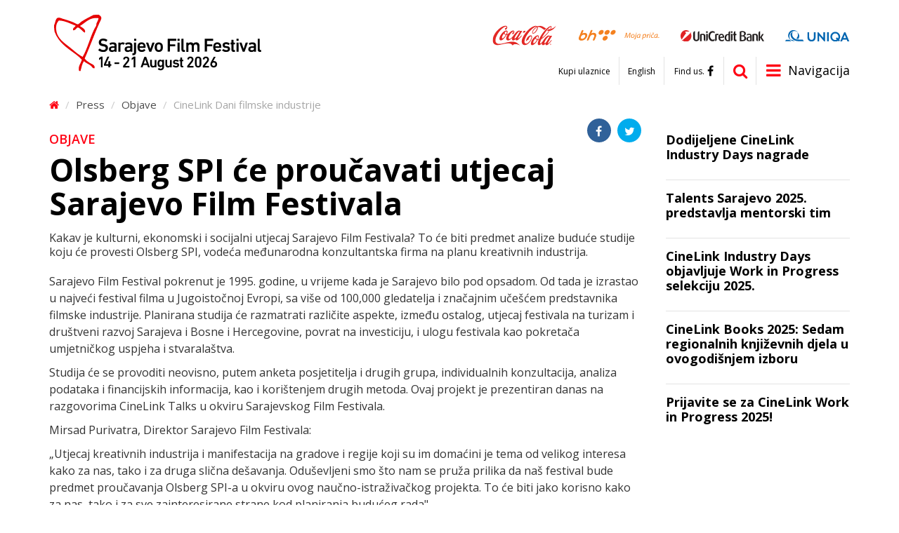

--- FILE ---
content_type: text/css; charset=utf-8
request_url: https://m.sff.ba/assets/public/css/style.css?v=1.42
body_size: 4171
content:
.breadcrumb{padding:0;background:0 0;margin-bottom:30px}.breadcrumb .home,.breadcrumb .home a{color:#ff0013}.breadcrumb .active,.breadcrumb .active a{color:#a6a6a6}.breadcrumb a{color:#4d4d4d}.breadcrumb a:hover{color:#000}.column-xs-4{-webkit-column-count:4;-moz-column-count:4;column-count:4;-moz-column-gap:30px;-webkit-column-gap:30px;column-gap:30px}.column-xs-3{-moz-column-count:3;-webkit-column-count:3;column-count:3;-moz-column-gap:30px;-webkit-column-gap:30px;column-gap:30px}.column-xs-2{-moz-column-count:2;-webkit-column-count:2;column-count:2;-moz-column-gap:30px;-webkit-column-gap:30px;column-gap:30px}@media (min-width:768px) and (max-width:991px){.column-sm-4{-moz-column-count:4;-webkit-column-count:4;column-count:4;-moz-column-gap:30px;-webkit-column-gap:30px;column-gap:30px}.column-sm-3{-moz-column-count:3;-webkit-column-count:3;column-count:3;-moz-column-gap:30px;-webkit-column-gap:30px;column-gap:30px}.column-sm-2{-moz-column-count:2;-webkit-column-count:2;column-count:2;-moz-column-gap:30px;-webkit-column-gap:30px;column-gap:30px}}@media (min-width:992px) and (max-width:1199px){.column-md-4{-moz-column-count:4;-webkit-column-count:4;column-count:4;-moz-column-gap:30px;-webkit-column-gap:30px;column-gap:30px}.column-md-3{-moz-column-count:3;-webkit-column-count:3;column-count:3;-moz-column-gap:30px;-webkit-column-gap:30px;column-gap:30px}.column-md-2{-moz-column-count:2;-webkit-column-count:2;column-count:2;-moz-column-gap:30px;-webkit-column-gap:30px;column-gap:30px}}@media (min-width:1200px){.column-lg-4{-moz-column-count:4;-webkit-column-count:4;column-count:4;-moz-column-gap:30px;-webkit-column-gap:30px;column-gap:30px}.column-lg-3{-moz-column-count:3;-webkit-column-count:3;column-count:3;-moz-column-gap:30px;-webkit-column-gap:30px;column-gap:30px}.column-lg-2{-moz-column-count:2;-webkit-column-count:2;column-count:2;-moz-column-gap:30px;-webkit-column-gap:30px;column-gap:30px}}.btn-link{color:#ff0013}.pagination>li>a,.pagination>li>span{color:#000}.pagination>li>a:hover,.pagination>li>span:hover{color:#ff0013}.pagination>.active>a,.pagination>.active>a:focus,.pagination>.active>a:hover,.pagination>.active>span,.pagination>.active>span:focus,.pagination>.active>span:hover{background:#ff0013;border-color:#f50012}body{font-family:'Open Sans',sans-serif;font-size:15px;line-height:1.3}body.menu-on .content,body.menu-on footer{display:none}body.menu-on header,body.menu-on header.active{position:relative}body.menu-on header .container{width:100%;z-index:999;box-shadow:0 0 15px rgba(0,0,0,.1);background:#fff}header{position:fixed;top:0;left:0;width:100%;background:#FFF;z-index:100}header.active{box-shadow:0 0 15px rgba(0,0,0,.2)}header.active .container{margin:20px auto}header.active .container .logo{width:190px}header.active .container .top-links{margin-top:10px}header.active .container .items{margin-top:5px}header.active .container .sponsors{float:left;width:325px}@media (max-width:991px){header.active .container .sponsors{display:none}}header.active .container .nav-icon span{display:none}@media (max-width:767px){header.active .items{margin-top:5px!important}}header .container{margin:20px auto}header .container .logo{float:left}header .container .logo img{width:100%}header .container .logo .mobile{display:none}header .container .sponsors{float:right;margin-top:15px}header .container .sponsors .table{display:table;margin-bottom:15px}header .container .sponsors .table .cell{display:table-cell;padding-left:30px;text-align:right}header .container .sponsors .table .cell img{width:100%}@media (max-width:991px){header .container .sponsors .table{margin-bottom:15px}header .container .sponsors .table .cell{padding-left:10px}header .container .sponsors .table .cell img{width:85%}}@media (max-width:767px){header .container .sponsors{display:none}}header .container .search{position:relative;width:46px;height:30px}header .container .search .fa{font-size:22px}@media (max-width:767px){header .container .search{width:auto}header .container .search form{display:none}}header .container .search button{position:absolute;right:0;top:0;background-color:#FFF;padding:9px 12px;border:none;color:#ff0013;height:40px}header .container .search button .fa{font-size:22px}header .container .search button:hover{color:#000}header .container .search input{width:0;-webkit-transition:width .7s ease;-moz-transition:width .7s ease;-o-transition:width .7s ease;transition:width .7s ease;border:none;background-color:#ff0013;padding:10px;border-radius:0;font-weight:300;color:#FFF;margin-top:-8px;height:40px;float:right}header .container .search input:focus{width:300px;outline:0}header .container .search input::-webkit-input-placeholder{color:#FFF}header .container .search input:-moz-placeholder{color:#FFF}header .container .search input::-moz-placeholder{color:#FFF}header .container .search input:-ms-input-placeholder{color:#FFF}header .container .search:hover input{width:300px;margin-left:0}header .container .top-links{padding:10px 12px!important}header .container .top-links a{margin-left:18px;color:#000;display:inline-block;font-size:12px;font-weight:400}header .container .top-links a:last-child{border-right:0}header .container .top-links a:hover{color:#ff0013;text-decoration:none}header .container .items{float:right;border-right:solid 1px #e3e3e3;padding:8px 14px;color:#000;height:40px;text-decoration:none}header .container .items .fa{color:#ff0013;font-size:24px;float:left;margin-top:-1px}header .container .items span{font-size:18px;font-weight:300;margin-left:10px}header .container .items.social-links{padding:10px 14px}header .container .items.social-links a{margin-left:5px;color:#000;display:inline-block}header .container .items.social-links a span{font-size:12px;font-weight:400}header .container .items.social-links a .fa{font-size:16px;color:#000;float:right;margin:2px 0 0 4px}header .container .items.language-links{padding:10px 12px;margin-right:-15px}header .container .items.language-links a{margin:0;color:#000;display:inline-block;font-size:12px;font-weight:400}header .container .items.nav-icon{padding-right:0;border-right:0;clear:right}@media (max-width:400px){header .container .items.nav-icon.active{background:#000}header .container .items.nav-icon.active .fa{color:#FFF}}@media (max-width:1200px){header .container .items.nav-icon span{display:none}}@media (min-width:767px){header .logo{width:315px}}@media (max-width:767px){header .logo{width:250px}header .social-links span{display:none}header .social-links .fa{float:none;margin:0}header .items{margin-top:15px!important}}@media (max-width:600px){header .logo{width:190px}header .items{margin-top:5px!important}header .items.nav-icon span{display:none}header .items.nav-icon .fa{margin:0;float:none}}@media (max-width:400px){header{padding:0;box-shadow:0 0 15px rgba(0,0,0,.2)}header.active .container{margin:0}header .logo{width:auto;padding:15px}header .logo .desktop{display:none}header .logo .mobile{display:block!important}header .container{margin:0;padding:0}header .container .social-links{display:none}header .container .items{margin:0!important;border:none;padding:18px!important;height:62px;width:62px;text-align:center}header .container .items:hover{background:#ff0013}header .container .items:hover .fa{color:#FFF}header .container .items .fa{color:#ff0013;font-size:26px}}header nav{background:#ff0013;padding:20px 0;position:relative;top:100%;left:0;width:100%;display:none;z-index:99}header nav .container{margin:0 auto!important}header nav .visible-mobile{display:none}header nav .links{float:left;width:220px;padding:10px 0 17px;border-right:solid 1px #e60011}@media (max-width:990px){header nav .links{width:180px}}header nav .links a{display:block;color:#FFF;padding:10px 15px;font-size:20px;font-weight:300}header nav .links a .fa{margin-right:5px;text-align:center;width:20px}header nav .links a.active{background:#e60011}header nav .links a:hover{text-decoration:none}header nav .flyout-item{width:-webkit-calc(100% - 220px);width:-moz-calc(100% - 220px);width:calc(100% - 220px);padding:25px 20px;-webkit-column-count:4;-moz-column-count:4;column-count:4}@media (max-width:990px){header nav .flyout-item{width:-webkit-calc(100% - 180px);width:-moz-calc(100% - 180px);width:calc(100% - 180px);-webkit-column-count:3;-moz-column-count:3;column-count:3}}@media (max-width:767px){header nav .flyout-item{width:100%}}header nav .flyout-item .cat{display:block;-webkit-column-break-inside:avoid;page-break-inside:avoid;break-inside:avoid-column;padding-bottom:20px}header nav .flyout-item .cat a{color:#FFF;font-size:14px;display:block;padding-bottom:5px}header nav .flyout-item .cat a.main{font-size:17px;font-weight:500;margin-bottom:5px;display:inline-block}header nav .flyout-item .cat a.main:after{content:"\f105";font:22px FontAwesome;float:right;line-height:21px;margin-left:6px}@media (min-width:501px) and (max-width:767px){header nav{padding:0 0 20px}header nav .container{padding:0}header nav .links{width:100%;display:table;border-right:none;padding:0;background:#ff1a2b}header nav .links a{display:table-cell;text-align:center;padding:15px;width:25%;vertical-align:middle}header nav .links a.active{background:#ff0013}header nav .links a .fa{display:block;font-size:30px;margin:0 auto 5px;text-align:center;width:auto}}@media (max-width:500px){header nav{padding:0;background:#000}header nav .visible-mobile{display:block}header nav .hidden-mobile{display:none}header nav .links{float:none;padding:0;border:none;width:100%}header nav .links ul{list-style:none;margin:0;padding:0}header nav .links ul li a{display:block;padding:15px;color:#FFF;font-weight:400;font-size:14px;border-bottom:solid 1px #0d0d0d;text-transform:uppercase}header nav .links ul li a:hover{text-decoration:none;background:#000;color:#FFF}header nav .links ul li a:after{content:"\f105";font:20px FontAwesome;line-height:20px;margin-left:10px;display:inline-block}header nav .links ul li ul li{padding-left:15px}header nav .links ul li ul li a{text-transform:none}header nav .links ul li ul li a:after{display:none}}.content{margin-top:140px}@media (max-width:767px){.content{margin-top:125px}}@media (max-width:600px){.content{margin-top:110px}}@media (max-width:400px){.content{margin-top:80px}}footer{background:#0d0d0d;padding-bottom:30px;margin-top:30px}@media (max-width:767px){footer{padding:20px 0}}footer .sponsors{background:#0f0f0f;padding:30px 0 10px;margin-bottom:30px}footer .sponsors .group{float:left;margin:0 30px 20px 0}footer .sponsors .group.clear{clear:left}footer .sponsors .group .title{color:#b3b3b3;margin-bottom:10px;font-size:12px;white-space:nowrap}footer .sponsors .group .table{display:table}footer .sponsors .group .table .cell{display:table-cell;padding-right:30px}footer .sponsors .group .table .cell a{opacity:.5;-moz-opacity:.5;filter:alpha(opacity=50)}footer .sponsors .group .table .cell a:hover{opacity:1;-moz-opacity:1;filter:alpha(opacity=100)}@media (max-width:600px){footer .sponsors .group{float:none;margin:0}footer .sponsors .group .table{display:block;margin-bottom:10px}footer .sponsors .group .table .cell{display:inline-block;height:40px;margin-bottom:15px}}footer .links{-webkit-column-count:3;-moz-column-count:3;column-count:3}footer .links .cat{padding-bottom:20px;display:block;-webkit-column-break-inside:avoid;page-break-inside:avoid;break-inside:avoid-column}footer .links .cat a{color:#999;display:block;font-size:13px;font-weight:300;margin-bottom:2px}footer .links .cat a.main{font-size:14px;font-weight:400;margin-bottom:4px}footer .news .title{color:#999;font-size:14px;font-weight:400;margin-bottom:4px}footer .news a{display:block;color:#999;font-size:13px;margin-bottom:7px;padding-bottom:7px;border-bottom:solid 1px #1f1f1f;font-weight:300}footer .copyright{font-size:12px;color:#666;margin-top:15px}footer .copyright a{color:#666}footer .social{float:right}footer .social a{background:#1a1a1a;color:#FFF;padding:13px;width:50px;height:50px;border-radius:50px;font-size:18px}footer .social a:hover{background:#FFF;color:#000}@media (max-width:767px){footer .social{float:none;margin:0 0 15px}footer .social a{width:35px;height:35px;border-radius:35px;font-size:18px;padding:5px}}nav.right{text-transform:uppercase;font-weight:300}nav.right ul{list-style:none;margin:0;padding:0}nav.right ul li ul{margin-left:10px}nav.right ul li ul li a{color:#000}nav.right li a{display:block;padding:8px 12px;color:#ff0013;margin-bottom:1px;font-weight:400}nav.right li a:hover{text-decoration:none;background:#000;color:#FFF}nav.right li a.active{background:#ff0013;color:#FFF}.article{line-height:1.4;-moz-column-break-inside:avoid;-webkit-column-break-inside:avoid;-mx-column-break-inside:avoid;column-break-inside:avoid;page-break-inside:avoid;break-inside:avoid;padding-bottom:30px}.article .title{font-weight:700;font-size:18px;line-height:1.2;color:#000;margin-bottom:10px}.article .title:empty{display:none}.article .subtitle{font-weight:700;font-size:12px;line-height:1.2;text-transform:uppercase;color:#ff0013;margin-bottom:5px}.article .subtitle:empty{display:none}.article img{width:100%;margin-bottom:15px}.article a:hover{text-decoration:none}.article a:hover .title{color:#000;text-decoration:underline}.article a>.image:empty{border-top:solid 1px #e3e3e3;padding-top:30px}.article:first-child a>.image:empty{border:none;padding-top:0}.article.lg .title{font-size:24px}.article.lg .subtitle{font-size:15px}.list .item{display:block;margin-bottom:15px;padding-bottom:15px;border-bottom:solid 1px #e3e3e3}.list .item:last-child{border-bottom:none}#gallery-nav{margin-bottom:25px}#gallery-nav a{background:#ff0013;padding:6px 12px;color:#FFF;border-radius:3px;margin-right:5px;display:inline-block}.media{position:relative;margin-bottom:30px;background:url(/assets/public/img/loading.gif) 50% 50% no-repeat #f5f6f7;padding-bottom:50%;height:0;display:block}.media img{width:100%;margin:0}.media.list{background:0 0;height:auto;padding:0}.media.list a{float:left;width:16.666%;position:relative}@media (max-width:1200px){.media.list a{width:20%}}@media (max-width:990px){.media.list a{width:25%}}@media (max-width:650px){.media.list a{width:33.333%}}@media (max-width:450px){.media.list a{width:50%}}@media (max-width:250px){.media.list a{width:100%}}.media.zoom a:after{position:absolute;left:50%;top:50%;content:"\f065";font-family:FontAwesome;color:#FFF;font-size:30px;line-height:30px;margin:-25px 0 0 -25px;background:#ff0013;border-radius:5px;padding:10px;display:none;width:50px;text-align:center}.media.zoom a:hover:after{display:block}.media .news-gallery{display:none}.media .owl-controls{position:absolute;left:0;bottom:0}.media .owl-controls .owl-next,.media .owl-controls .owl-prev{float:left;padding:5px;background:#ff0013;color:#FFF;text-align:center}.media .owl-controls .owl-next .fa,.media .owl-controls .owl-prev .fa{font-size:26px;width:26px}.media .owl-controls .owl-next:hover,.media .owl-controls .owl-prev:hover{background:#c2000e}article.news{font-size:16px;line-height:1.5}article.news h1{color:#000;font-weight:700;font-size:44px;margin:0 0 15px;clear:both}article.news h2{color:#ff0013;font-weight:600;font-size:18px;text-transform:uppercase;margin:0 0 5px}article.news h3{font-size:16px;line-height:1.3;margin:0 0 20px}article.news img{width:100%;height:auto}.social{float:right;margin:-20px 0 15px}.social a{border-radius:34px;padding:6px 10px;background:#000;color:#FFF;display:inline-block;margin-right:5px;text-align:center;font-size:16px;text-decoration:none;width:34px;height:34px}.social a.facebook{background:#306199}.social a.facebook:hover{background:#244872}.social a.twitter{background:#00aced}.social a.twitter:hover{background:#0087ba}.search-page{margin-bottom:30px}.search-page input{float:left;width:80%}.search-page button{float:left}.main-video{background:#000;margin-bottom:15px}.main-video .main-video-player{width:60%;float:left}.main-video .main-video-caption{width:40%;float:left;padding:25px;color:#ccc;font-size:13px}.main-video .main-video-caption .main-video-title{color:#FFF;font-size:24px;line-height:1.2;font-weight:600;margin-bottom:15px}@media (max-width:1200px){.main-video .main-video-caption,.main-video .main-video-player{float:none;width:100%}}@media (max-width:500px){.main-video{background:0 0}.main-video .main-video-caption{padding:0;margin-top:15px}.main-video .main-video-caption .main-video-title{color:#000;margin-bottom:0}.main-video .main-video-caption .main-video-description{display:none}}.youtube-videos{margin:0 -15px}@media (max-width:500px){.youtube-videos{margin:0}}.youtube-videos .video-item{float:left;padding:15px;width:25%}.youtube-videos .video-item .video-thumb{margin-bottom:10px}.youtube-videos .video-item .video-thumb .img{width:100%}.youtube-videos .video-item .video-info .video-title{color:#000;font-size:14px;font-weight:600}@media (max-width:1000px){.youtube-videos .video-item{width:33.333%}}@media (max-width:700px){.youtube-videos .video-item{width:50%}}@media (max-width:500px){.youtube-videos .video-item{width:100%;float:none;padding:0 0 15px;margin-bottom:15px;border-bottom:solid 1px #e3e3e3}.youtube-videos .video-item:before{display:table;content:" ";-webkit-box-sizing:border-box;-moz-box-sizing:border-box;box-sizing:border-box}.youtube-videos .video-item:after{clear:both;display:table;content:" ";-webkit-box-sizing:border-box;-moz-box-sizing:border-box;box-sizing:border-box}.youtube-videos .video-item .video-thumb{width:100px;float:left;margin:0 15px 0 0}}.youtube-page{background:#ff0013;padding:6px 11px;color:#FFF;border-radius:3px;margin-left:8px;display:block;float:right;width:31px;cursor:pointer}.youtube-page.empty{display:none}.youtube-page:hover{background:#000}.owl-carousel-container{position:relative;margin-bottom:30px}.owl-carousel-container .owl-carousel-nav{position:absolute;top:50%;font-size:80px;margin-top:-40px;color:rgba(255,255,255,.4);z-index:90;cursor:pointer;display:block}.owl-carousel-container .owl-carousel-nav:hover{color:#fff}.owl-carousel-container .owl-carousel-nav.fa-angle-left{left:20px}.owl-carousel-container .owl-carousel-nav.fa-angle-right{right:20px}@media (max-width:600px){.owl-carousel-container .owl-carousel-nav{display:none}}@media (min-width:600px) and (max-width:1000px){.owl-carousel-container .owl-carousel-nav{font-size:50px;margin-top:0;top:20px}.owl-carousel-container .owl-carousel-nav.fa-angle-left{right:60px;left:auto}.owl-carousel-container .owl-carousel-nav.fa-angle-right{right:20px}}@media (min-width:1000px) and (max-width:1300px){.owl-carousel-container .owl-carousel-nav{font-size:50px;margin-top:0;top:20px}.owl-carousel-container .owl-carousel-nav.fa-angle-left{left:20px}.owl-carousel-container .owl-carousel-nav.fa-angle-right{left:60px}}.owl-carousel-container .owl-carousel.main{background:#000}@media (max-width:600px){.owl-carousel-container .owl-carousel.main{background:0 0!important}.owl-carousel-container .owl-carousel.main .owl-item{-webkit-filter:none!important;filter:none!important}}@media (max-width:400px){.owl-carousel-container .owl-carousel.main{margin-top:-18px}}.owl-carousel-container .owl-carousel.main .item{display:none}.owl-carousel-container .owl-carousel.main .owl-item{-webkit-filter:sepia(1) brightness(.2);filter:sepia(1) brightness(.2)}.owl-carousel-container .owl-carousel.main .owl-item:after{content:'';display:block;width:100%;height:100%;position:absolute;top:0;left:0;background:-moz-linear-gradient(45deg,rgba(0,0,0,.48) 0,rgba(255,255,255,0) 100%);background:-webkit-gradient(left bottom,right top,color-stop(0,rgba(0,0,0,.48)),color-stop(100%,rgba(255,255,255,0)));background:-webkit-linear-gradient(45deg,rgba(0,0,0,.48) 0,rgba(255,255,255,0) 100%);background:-o-linear-gradient(45deg,rgba(0,0,0,.48) 0,rgba(255,255,255,0) 100%);background:-ms-linear-gradient(45deg,rgba(0,0,0,.48) 0,rgba(255,255,255,0) 100%);background:linear-gradient(45deg,rgba(0,0,0,.48) 0,rgba(255,255,255,0) 100%);filter:progid:DXImageTransform.Microsoft.gradient(startColorstr='#000000', endColorstr='#ffffff', GradientType=1)}@media (max-width:600px){.owl-carousel-container .owl-carousel.main .owl-item:after{display:none}}.owl-carousel-container .owl-carousel.main .owl-item.active{-webkit-filter:none;filter:none}.owl-carousel-container .owl-carousel.main .owl-item .caption{position:absolute;bottom:0;left:0;width:550px;padding:50px;color:#FFF;box-sizing:border-box;z-index:50}.owl-carousel-container .owl-carousel.main .owl-item .caption .title{font-size:36px;color:#FFF;font-weight:700;line-height:1.1;margin-bottom:10px}.owl-carousel-container .owl-carousel.main .owl-item .caption .description{margin-bottom:25px;font-size:14px}.owl-carousel-container .owl-carousel.main .owl-item .caption a{color:#FFF;display:inline-block;font-size:18px}.owl-carousel-container .owl-carousel.main .owl-item .caption a:after{content:"\f105";font:32px FontAwesome;float:right;line-height:21px;margin-left:12px}.owl-carousel-container .owl-carousel.main .owl-item .caption a:hover{text-decoration:none}@media (max-width:600px){.owl-carousel-container .owl-carousel.main .owl-item .caption{position:relative;background:#333;width:100%;min-height:120px;padding:20px}.owl-carousel-container .owl-carousel.main .owl-item .caption .title{font-size:22px;margin:0}.owl-carousel-container .owl-carousel.main .owl-item .caption a{text-indent:-9999px;position:absolute;left:0;top:0;width:100%;height:100%}}@media (min-width:600px) and (max-width:767px){.owl-carousel-container .owl-carousel.main .owl-item .caption{width:90%}.owl-carousel-container .owl-carousel.main .owl-item .caption .title{font-size:28px}}@media (min-width:767px) and (max-width:1000px){.owl-carousel-container .owl-carousel.main .owl-item .caption{width:90%}}.owl-carousel-container .owl-carousel-cards{background:#0d0d0d;display:table;width:100%}@media (max-width:767px){.owl-carousel-container .owl-carousel-cards{display:none}}.owl-carousel-container .owl-carousel-cards .owl-carousel-card{display:table-cell;padding:25px;line-height:1.4;color:#FFF;cursor:pointer;width:20%}@media (min-width:1500px){.owl-carousel-container .owl-carousel-cards .owl-carousel-card{font-size:16px;padding:30px}}@media (min-width:1200px) and (max-width:1500px){.owl-carousel-container .owl-carousel-cards .owl-carousel-card{font-size:14px}}@media (min-width:767px) and (max-width:1200px){.owl-carousel-container .owl-carousel-cards .owl-carousel-card{font-size:13px;padding:18px}}.owl-carousel-container .owl-carousel-cards .owl-carousel-card:hover{background:#141414}.owl-carousel-container .owl-carousel-cards .owl-carousel-card.active{background:#171717}

--- FILE ---
content_type: image/svg+xml
request_url: https://m.sff.ba/upload/images/sponzori/2022/bhtelecom-footer2.svg
body_size: 1622
content:
<?xml version="1.0" encoding="utf-8"?>
<!-- Generator: Adobe Illustrator 22.1.0, SVG Export Plug-In . SVG Version: 6.00 Build 0)  -->
<svg xmlns="http://www.w3.org/2000/svg" 
     xmlns:xlink="http://www.w3.org/1999/xlink"  
     width="136.6px" 
     height="19.8px" 
     viewBox="0 0 136.6px 19.8px">
<style type="text/css">
	.st0{fill:#FFFFFF;}
	.st1{fill-rule:evenodd;clip-rule:evenodd;fill:#FFFFFF;}
</style>
<g>
	<path class="st0" d="M135.7,16.8c0.6,0,1-0.5,1-1c0-0.5-0.3-0.9-0.9-0.9c-0.6,0-1,0.5-1,1C134.8,16.4,135.2,16.8,135.7,16.8
		 M132.2,12.4c-0.4,2-1.6,3.4-2.7,3.4c-1,0-1.3-0.8-1.3-1.6c0-2.1,1.6-4.1,3.5-4.1c0.4,0,0.7,0.1,0.9,0.1L132.2,12.4z M133,16.6
		c0-0.8,0.1-2.1,0.3-3.4l0.8-3.9c-0.5-0.2-1.3-0.3-2-0.3c-3.2,0-5.1,2.7-5.1,5.3c0,1.4,0.8,2.5,2.1,2.5c1.1,0,2.1-0.6,2.9-2.1h0
		c-0.1,0.8-0.2,1.5-0.2,1.9H133z M125.6,15.3c-0.4,0.2-1,0.4-1.7,0.4c-1.2,0-1.8-0.8-1.8-2c0-1.7,1.2-3.7,3.1-3.7
		c0.6,0,1,0.1,1.3,0.3l0.4-1C126.6,9.2,126,9,125.3,9c-2.7,0-4.5,2.3-4.5,4.9c0,1.6,0.9,2.9,2.9,2.9c1,0,1.8-0.3,2.1-0.4L125.6,15.3
		z M125.3,8.3l1.8-2.2h-1L125,7.5h0l-0.7-1.4h-1l1.1,2.2H125.3z M119.5,7.9c0.5,0,0.8-0.4,0.9-0.9c0-0.5-0.3-0.8-0.8-0.8
		c-0.5,0-0.8,0.4-0.8,0.9C118.8,7.6,119.1,7.9,119.5,7.9z M118.4,16.6l1.4-7.4h-1.3l-1.4,7.4H118.4z M113.5,16.6l0.6-3.3
		c0.3-1.7,1.3-3.1,2.4-3.1c0.1,0,0.3,0,0.3,0l0.2-1.3c-0.1,0-0.2,0-0.4,0c-1,0-1.8,0.8-2.3,1.8h0c0.1-0.6,0.1-1.1,0.2-1.6h-1.1
		c-0.1,0.7-0.2,1.7-0.4,2.6l-0.9,4.8H113.5z M106,13.3c0.4-2.1,1.6-3.2,2.6-3.2c1.1,0,1.4,0.9,1.4,1.7c0,1.9-1.4,4-3,4
		c-0.6,0-1.1-0.2-1.4-0.4L106,13.3z M104.8,19.7l0.6-3.2h0c0.3,0.2,0.8,0.3,1.6,0.3c2.5,0,4.3-2.5,4.3-5.1c0-1.4-0.7-2.7-2.3-2.7
		c-1,0-2,0.6-2.7,1.6h0l0.2-1.4h-1.2c-0.1,0.8-0.3,1.7-0.4,2.6l-1.5,7.8H104.8z M98.7,12.4c-0.4,2-1.6,3.4-2.7,3.4
		c-1,0-1.3-0.8-1.3-1.6c0-2.1,1.6-4.1,3.5-4.1c0.4,0,0.7,0.1,0.9,0.1L98.7,12.4z M99.5,16.6c0-0.8,0.1-2.1,0.3-3.4l0.8-3.9
		c-0.5-0.2-1.3-0.3-2-0.3c-3.2,0-5.1,2.7-5.1,5.3c0,1.4,0.8,2.5,2.1,2.5c1.1,0,2.1-0.6,2.9-2.1h0c-0.1,0.8-0.2,1.5-0.2,1.9H99.5z
		 M92.3,7.9c0.5,0,0.8-0.4,0.9-0.9c0-0.5-0.3-0.8-0.8-0.8c-0.5,0-0.8,0.4-0.8,0.9C91.6,7.6,91.9,7.9,92.3,7.9z M91.4,9.2L90,16.9
		c-0.3,1.5-0.8,1.9-1.4,1.9c-0.3,0-0.4,0-0.6-0.1l-0.2,1c0.2,0.1,0.5,0.1,0.8,0.1c0.6,0,1.3-0.2,1.7-0.7c0.4-0.5,0.7-1.3,0.9-2.5
		l1.4-7.4H91.4z M86.1,10c1.3,0,1.7,1.2,1.7,2.1c0,1.7-1.1,3.7-2.6,3.7c-1.1,0-1.7-0.9-1.7-2.1C83.4,12,84.5,10,86.1,10z M86.2,9
		c-2.4,0-4.1,2.3-4.1,4.7c0,1.7,1,3.1,2.9,3.1c2.5,0,4.1-2.4,4.1-4.7C89.1,10.5,88.2,9,86.2,9z M79.9,16.6l1.3-10.3h-1.7l-3.2,6
		c-0.4,0.9-0.9,1.8-1.2,2.5h0c0-0.8-0.1-1.7-0.2-2.6l-0.8-5.9h-1.6l-2.7,10.3H71l1.4-5.6c0.2-1,0.6-2.5,0.8-3.5h0
		c0.1,1.1,0.2,2.3,0.3,3.5l0.8,5.6h1l3.1-5.7c0.6-1.1,1.1-2.3,1.6-3.3H80c-0.2,1-0.4,2.5-0.6,3.5l-0.7,5.6H79.9z"/>
	<path class="st1" d="M40.7,0c2.4,0,3.7,2,2.9,4.3c-0.8,2.4-3.4,4.3-5.7,4.3c-2.4,0-3.7-1.9-2.9-4.3C35.7,2,38.3,0,40.7,0"/>
	<path class="st1" d="M51.3,0c2.4,0,3.7,2,2.9,4.3c-0.8,2.4-3.4,4.3-5.7,4.3c-2.4,0-3.7-1.9-2.9-4.3C46.4,2,48.9,0,51.3,0"/>
	<path class="st1" d="M61.8,0c2.4,0,3.7,2,2.9,4.3c-0.8,2.4-3.4,4.3-5.7,4.3c-2.4,0-3.7-1.9-2.9-4.3C56.9,2,59.4,0,61.8,0"/>
	<path class="st1" d="M47.8,10.7c2.4,0,3.7,1.9,2.9,4.3c-0.8,2.4-3.4,4.3-5.7,4.3s-3.7-1.9-2.9-4.3C42.9,12.6,45.4,10.7,47.8,10.7"
		/>
	<path class="st1" d="M11.1,12.3C12,10.1,11.2,8.5,9,8.5c-2.2,0-4.2,1.7-5,3.7C3,14.8,4.3,16,6.1,16C7.9,16,10.2,14.7,11.1,12.3
		 M14.4,12.3c-1.6,4.1-5.6,7-9.7,7c-2.1,0-3.5-0.7-4.3-2c-0.9-1.8-0.3-3.6,0.5-5.8c0,0,0,0,0-0.1l0.2-0.6l3.2-8l0.4-1
		c0.2-0.5,0.6-0.9,1-1.2c0.4-0.3,0.8-0.4,1.3-0.4c0.4,0,0.8,0.1,1,0.4c0.2,0.3,0.2,0.7,0,1.2L7.7,2.8c0,0,0,0,0,0L6.3,6.2
		c1.3-0.6,2.6-1,4-1C14.3,5.2,16,8.3,14.4,12.3z"/>
	<path class="st1" d="M26.2,5.2c-1.3,0-2.7,0.4-3.9,1l0.4-1l1.5-3.6c0.2-0.5,0.2-0.9,0-1.2c-0.2-0.3-0.5-0.4-1-0.4
		c-0.4,0-0.9,0.1-1.3,0.4c-0.5,0.3-0.8,0.7-1,1.2l-6.3,16c-0.2,0.5-0.2,0.9,0,1.2c0.2,0.3,0.5,0.4,1,0.4c0.4,0,0.9-0.1,1.3-0.4
		c0.4-0.3,0.8-0.7,1-1.2l2.3-5.9c0.9-1.9,2.8-3.3,4.8-3.3c2.2,0,3,1.6,2.1,3.7l-2.1,5.4c-0.2,0.5-0.2,0.9,0,1.2
		c0.2,0.3,0.5,0.4,1,0.4c0.4,0,0.9-0.1,1.3-0.4c0.4-0.3,0.8-0.7,0.9-1.2l2.1-5.4C31.8,8.3,30.2,5.2,26.2,5.2"/>
</g>
</svg>


--- FILE ---
content_type: image/svg+xml
request_url: https://m.sff.ba/upload/images/sponzori/2024/cineplexx2.svg
body_size: 2169
content:
<?xml version="1.0" encoding="utf-8"?>
<!-- Generator: Adobe Illustrator 25.2.1, SVG Export Plug-In . SVG Version: 6.00 Build 0)  -->
<svg xmlns="http://www.w3.org/2000/svg" 
     xmlns:xlink="http://www.w3.org/1999/xlink"  
     width="61.9px" 
     height="36.7px" 
     viewBox="0 0 61.9px 36.7px">
<style type="text/css">
	.st0{fill:#FFFFFF;}
</style>
<g>
	<g>
		<g>
			<path class="st0" d="M20.8,7.4c0-0.5-0.4-0.9-0.9-0.9c-0.5,0-0.9,0.4-0.9,0.9c0,0.5,0.4,0.9,0.9,0.9C20.4,8.3,20.8,7.9,20.8,7.4
				 M27.4,1.3c0-0.3-0.3-0.6-0.6-0.6s-0.6,0.3-0.6,0.6c0,0.3,0.3,0.6,0.6,0.6C27.2,1.8,27.4,1.6,27.4,1.3 M34.9,0.4
				c0-0.2-0.2-0.4-0.4-0.4c-0.2,0-0.4,0.2-0.4,0.4s0.2,0.4,0.4,0.4C34.7,0.8,34.9,0.6,34.9,0.4 M42.4,8.4c-0.9,0-1.9,0-2.8,0
				c-0.7-0.9-5.2-5.6-15.2-1.9c6.9-2.2,10.6-0.7,13.2,2c-8.9,0.6-16.8,3.6-16.8,3.6C31.9,8.6,42.4,8.4,42.4,8.4 M42.7,3.9
				c0-0.4-0.3-0.7-0.7-0.7c-0.4,0-0.7,0.3-0.7,0.7s0.3,0.7,0.7,0.7C42.3,4.6,42.7,4.3,42.7,3.9"/>
			<polygon class="st0" points="52.9,16.8 52.9,21.7 48.7,26.8 50.8,26.8 53.2,23.7 52.9,26.8 55.1,26.8 55.1,21.7 61.9,13.3 
				59.8,13.3 54.9,19.7 55.1,16.8 			"/>
			<path class="st0" d="M7.8,16.9c-0.3-0.1-0.6-0.2-0.9-0.2c-2.6,0-5.3,2.5-6.3,5c-1.1,2.6-0.7,5.2,2.1,5.2c0.3,0,0.6,0,1-0.2
				l0.8-1.9C4.1,24.9,3.9,25,3.6,25c-1.7,0-1.6-1.8-1-3.3c0.6-1.5,2-3.1,3.7-3.1c0.2,0,0.5,0,0.7,0.1L7.8,16.9z"/>
			<polygon class="st0" points="9.5,16.8 5.3,26.8 7.2,26.8 11.4,16.8 			"/>
			<polygon class="st0" points="13.5,16.8 9.3,26.8 11.2,26.8 13.6,20.8 13.5,26.8 15.3,26.8 19.5,16.8 17.6,16.8 15.2,22.8 
				15.3,16.8 			"/>
			<polygon class="st0" points="21.6,16.8 17.4,26.8 21.2,26.8 22,24.9 20,24.9 21,22.7 22.7,22.7 23.5,20.8 21.8,20.8 22.7,18.7 
				24.6,18.7 25.4,16.8 			"/>
			<path class="st0" d="M28.6,18.4h0.4c0.8,0,0.8,0.6,0.5,1.3c-0.4,1-1.1,1.4-2,1.3L28.6,18.4z M25,26.8l1.7-4.1l0.4,0
				c1.8,0,3.4-1.1,4.2-2.9c1.4-3.2-1.6-3-2-3l-2,0l-4.2,10C23.1,26.8,25,26.8,25,26.8z"/>
			<polygon class="st0" points="34.3,16.8 30.1,26.8 34,26.8 34.8,24.9 32.8,24.9 36.2,16.8 			"/>
			<polygon class="st0" points="39.8,16.8 35.6,26.8 39.5,26.8 40.2,24.9 38.3,24.9 39.2,22.7 40.9,22.7 41.7,20.8 40,20.8 
				40.9,18.7 42.9,18.7 43.7,16.8 			"/>
			<polygon class="st0" points="45.2,16.8 45.2,21.6 40.9,26.8 43.1,26.8 45.4,23.7 45.2,26.8 47.4,26.8 47.3,21.6 51.4,16.8 
				49.4,16.8 47.1,19.7 47.3,16.8 			"/>
		</g>
	</g>
	<g>
		<path class="st0" d="M6.5,30.1C6.5,30,6.5,30,6.5,30.1L6.8,30c0,0,0.1,0,0.1,0.1v2h0.9c0,0,0.1,0,0.1,0.1v0.3c0,0,0,0.1-0.1,0.1
			H6.5c0,0-0.1,0-0.1-0.1C6.5,32.4,6.5,30.1,6.5,30.1z"/>
		<path class="st0" d="M8.4,30.1C8.4,30,8.5,30,8.4,30.1L9.9,30c0,0,0.1,0,0.1,0.1v0.3c0,0,0,0.1-0.1,0.1h-1V31h0.9
			c0,0,0.1,0,0.1,0.1v0.3c0,0,0,0.1-0.1,0.1H8.9v0.6h1c0,0,0.1,0,0.1,0.1v0.3c0,0,0,0.1-0.1,0.1H8.5c0,0-0.1,0-0.1-0.1V30.1z"/>
		<path class="st0" d="M10.4,32.4l1.1-2.4c0,0,0,0,0.1,0h0c0,0,0,0,0.1,0l1.1,2.4c0,0,0,0.1-0.1,0.1h-0.3c0,0-0.1,0-0.1-0.1L12.1,32
			H11l-0.2,0.4c0,0,0,0.1-0.1,0.1L10.4,32.4C10.4,32.5,10.4,32.4,10.4,32.4z M11.9,31.6l-0.4-0.8h0l-0.3,0.8H11.9z"/>
		<path class="st0" d="M13.3,30.1C13.3,30,13.3,30,13.3,30.1l0.9-0.1c0.7,0,1.2,0.5,1.2,1.2c0,0.7-0.6,1.2-1.2,1.2h-0.8
			c0,0-0.1,0-0.1-0.1V30.1z M14.1,32.1c0.5,0,0.8-0.3,0.8-0.8c0-0.5-0.3-0.8-0.8-0.8h-0.4v1.6H14.1z"/>
		<path class="st0" d="M16.1,30.1C16.1,30,16.1,30,16.1,30.1l0.4-0.1c0,0,0.1,0,0.1,0.1v2.3c0,0,0,0.1-0.1,0.1h-0.3
			c0,0-0.1,0-0.1-0.1V30.1z"/>
		<path class="st0" d="M17.4,30C17.4,30,17.4,30,17.4,30l0.2-0.1l1.5,1.6l0,0v-1.4c0,0,0-0.1,0.1-0.1h0.3c0,0,0.1,0,0.1,0.1v2.4
			c0,0,0,0.1-0.1,0.1h-0.1l-1.5-1.6l0,0v1.5c0,0,0,0.1-0.1,0.1h-0.3c0,0-0.1,0-0.1-0.1V30z"/>
		<path class="st0" d="M21.4,30c0.3,0,0.6,0.1,0.9,0.3c0,0,0,0.1,0,0.1l-0.2,0.2c0,0-0.1,0-0.1,0c-0.1-0.1-0.3-0.2-0.5-0.2
			c-0.4,0-0.8,0.4-0.8,0.8c0,0.4,0.4,0.8,0.8,0.8c0.2,0,0.4-0.1,0.4-0.1v-0.3h-0.3c0,0-0.1,0-0.1-0.1v-0.3c0,0,0-0.1,0.1-0.1h0.7
			c0,0,0.1,0,0.1,0.1v0.9c0,0,0,0,0,0.1c0,0-0.4,0.2-0.9,0.2c-0.7,0-1.3-0.6-1.3-1.3C20.1,30.5,20.7,30,21.4,30z"/>
		<path class="st0" d="M25.1,30c0.4,0,0.6,0.1,0.9,0.3c0,0,0,0.1,0,0.1l-0.2,0.2c0,0-0.1,0-0.1,0c-0.1-0.1-0.3-0.2-0.5-0.2
			c-0.5,0-0.8,0.4-0.8,0.8c0,0.4,0.3,0.8,0.8,0.8c0.2,0,0.4-0.1,0.5-0.2c0,0,0.1,0,0.1,0l0.2,0.2c0,0,0,0.1,0,0.1
			c-0.2,0.2-0.5,0.3-0.9,0.3c-0.7,0-1.3-0.6-1.3-1.3C23.9,30.5,24.4,30,25.1,30z"/>
		<path class="st0" d="M26.7,30.1C26.7,30,26.7,30,26.7,30.1L27,30c0,0,0.1,0,0.1,0.1v2.3c0,0,0,0.1-0.1,0.1h-0.3c0,0-0.1,0-0.1-0.1
			V30.1z"/>
		<path class="st0" d="M28,30C28,30,28,30,28,30l0.2-0.1l1.5,1.6l0,0v-1.4c0,0,0-0.1,0.1-0.1H30c0,0,0.1,0,0.1,0.1v2.4
			c0,0,0,0.1-0.1,0.1h-0.1l-1.5-1.6l0,0v1.5c0,0,0,0.1-0.1,0.1H28c0,0-0.1,0-0.1-0.1V30z"/>
		<path class="st0" d="M30.9,30.1C30.9,30,30.9,30,30.9,30.1l1.5-0.1c0,0,0.1,0,0.1,0.1v0.3c0,0,0,0.1-0.1,0.1h-1V31h0.9
			c0,0,0.1,0,0.1,0.1v0.3c0,0,0,0.1-0.1,0.1h-0.9v0.6h1c0,0,0.1,0,0.1,0.1v0.3c0,0,0,0.1-0.1,0.1H31c0,0-0.1,0-0.1-0.1V30.1z"/>
		<path class="st0" d="M33.4,30C33.4,30,33.5,30,33.4,30l0.1,0c0,0,0,0,0.1,0l0.8,1.7c0,0,0,0,0,0l0.8-1.7c0,0,0,0,0.1,0h0.1
			c0,0,0.1,0,0.1,0l0.4,2.4c0,0,0,0.1-0.1,0.1h-0.3c0,0-0.1,0-0.1,0l-0.2-1.3h0l-0.6,1.4c0,0,0,0-0.1,0h-0.1c0,0,0,0-0.1,0l-0.6-1.4
			h0l-0.2,1.3c0,0,0,0-0.1,0h-0.3c0,0-0.1,0-0.1-0.1L33.4,30z"/>
		<path class="st0" d="M36.1,32.4l1.1-2.4c0,0,0,0,0.1,0h0c0,0,0,0,0.1,0l1.1,2.4c0,0,0,0.1-0.1,0.1h-0.3c0,0-0.1,0-0.1-0.1L37.8,32
			h-1.1l-0.2,0.4c0,0,0,0.1-0.1,0.1L36.1,32.4C36.1,32.5,36.1,32.4,36.1,32.4z M37.7,31.6l-0.4-0.8h0L37,31.6H37.7z"/>
		<path class="st0" d="M41.1,30c0.4,0,0.6,0.1,0.9,0.3c0,0,0,0.1,0,0.1l-0.2,0.2c0,0-0.1,0-0.1,0c-0.1-0.1-0.3-0.2-0.5-0.2
			c-0.5,0-0.8,0.4-0.8,0.8c0,0.4,0.3,0.8,0.8,0.8c0.2,0,0.4-0.1,0.5-0.2c0,0,0.1,0,0.1,0l0.2,0.2c0,0,0,0.1,0,0.1
			c-0.2,0.2-0.5,0.3-0.9,0.3c-0.7,0-1.3-0.6-1.3-1.3C39.8,30.5,40.4,30,41.1,30z"/>
		<path class="st0" d="M42.6,30.1C42.6,30,42.6,30,42.6,30.1L43,30c0,0,0.1,0,0.1,0.1V31h1.1v-0.9c0,0,0-0.1,0.1-0.1h0.3
			c0,0,0.1,0,0.1,0.1v2.3c0,0,0,0.1-0.1,0.1h-0.3c0,0-0.1,0-0.1-0.1v-1h-1.1v1c0,0,0,0.1-0.1,0.1h-0.3c0,0-0.1,0-0.1-0.1V30.1z"/>
		<path class="st0" d="M45.2,32.4l1.1-2.4c0,0,0,0,0.1,0h0c0,0,0,0,0.1,0l1.1,2.4c0,0,0,0.1-0.1,0.1h-0.3c0,0-0.1,0-0.1-0.1L46.9,32
			h-1.1l-0.2,0.4c0,0,0,0.1-0.1,0.1L45.2,32.4C45.2,32.5,45.2,32.4,45.2,32.4z M46.7,31.6l-0.4-0.8h0L46,31.6H46.7z"/>
		<path class="st0" d="M48.1,30.1C48.1,30,48.1,30,48.1,30.1l0.4-0.1c0,0,0.1,0,0.1,0.1v2.3c0,0,0,0.1-0.1,0.1h-0.3
			c0,0-0.1,0-0.1-0.1V30.1z"/>
		<path class="st0" d="M49.4,30C49.4,30,49.4,30,49.4,30l0.2-0.1l1.5,1.6l0,0v-1.4c0,0,0-0.1,0.1-0.1h0.3c0,0,0.1,0,0.1,0.1v2.4
			c0,0,0,0.1-0.1,0.1h-0.1l-1.5-1.6l0,0v1.5c0,0,0,0.1-0.1,0.1h-0.3c0,0-0.1,0-0.1-0.1V30z"/>
		<path class="st0" d="M15.3,34.3C15.3,34.3,15.3,34.2,15.3,34.3l0.4-0.1c0,0,0.1,0,0.1,0.1v2.3c0,0,0,0.1-0.1,0.1h-0.3
			c0,0-0.1,0-0.1-0.1C15.3,36.6,15.3,34.3,15.3,34.3z"/>
		<path class="st0" d="M16.6,34.3C16.6,34.2,16.6,34.2,16.6,34.3l0.2-0.1l1.5,1.6l0,0v-1.4c0,0,0-0.1,0.1-0.1h0.3c0,0,0.1,0,0.1,0.1
			v2.4c0,0,0,0.1-0.1,0.1h-0.1l-1.5-1.6l0,0v1.5c0,0,0,0.1-0.1,0.1h-0.3c0,0-0.1,0-0.1-0.1V34.3z"/>
		<path class="st0" d="M20.9,34.7h-0.5c0,0-0.1,0-0.1-0.1v-0.3c0,0,0-0.1,0.1-0.1h1.5c0,0,0.1,0,0.1,0.1v0.3c0,0,0,0.1-0.1,0.1h-0.5
			v2c0,0,0,0.1-0.1,0.1h-0.3c0,0-0.1,0-0.1-0.1C20.9,36.6,20.9,34.7,20.9,34.7z"/>
		<path class="st0" d="M22.5,34.3C22.5,34.3,22.5,34.2,22.5,34.3l0.4-0.1c0,0,0.1,0,0.1,0.1v0.9h1.1v-0.9c0,0,0-0.1,0.1-0.1h0.3
			c0,0,0.1,0,0.1,0.1v2.3c0,0,0,0.1-0.1,0.1h-0.3c0,0-0.1,0-0.1-0.1v-1H23v1c0,0,0,0.1-0.1,0.1h-0.3c0,0-0.1,0-0.1-0.1V34.3z"/>
		<path class="st0" d="M25.4,34.3C25.4,34.3,25.4,34.2,25.4,34.3l1.5-0.1c0,0,0.1,0,0.1,0.1v0.3c0,0,0,0.1-0.1,0.1h-1v0.6h0.9
			c0,0,0.1,0,0.1,0.1v0.3c0,0,0,0.1-0.1,0.1h-0.9v0.6h1c0,0,0.1,0,0.1,0.1v0.3c0,0,0,0.1-0.1,0.1h-1.4c0,0-0.1,0-0.1-0.1V34.3z"/>
		<path class="st0" d="M28.7,34.3C28.7,34.3,28.7,34.2,28.7,34.3l1.1-0.1c0.4,0,0.8,0.3,0.8,0.8c0,0.3-0.2,0.6-0.5,0.7l0.5,0.9
			c0,0,0,0.1-0.1,0.1H30c0,0,0,0-0.1,0l-0.5-0.9h-0.4v0.9c0,0,0,0.1-0.1,0.1h-0.3c0,0-0.1,0-0.1-0.1L28.7,34.3L28.7,34.3z
			 M29.7,35.4c0.2,0,0.4-0.2,0.4-0.4c0-0.2-0.2-0.3-0.4-0.3h-0.6v0.7C29.1,35.4,29.7,35.4,29.7,35.4z"/>
		<path class="st0" d="M31.2,34.3C31.2,34.3,31.3,34.2,31.2,34.3l1.5-0.1c0,0,0.1,0,0.1,0.1v0.3c0,0,0,0.1-0.1,0.1h-1v0.6h0.9
			c0,0,0.1,0,0.1,0.1v0.3c0,0,0,0.1-0.1,0.1h-0.9v0.6h1c0,0,0.1,0,0.1,0.1v0.3c0,0,0,0.1-0.1,0.1h-1.4c0,0-0.1,0-0.1-0.1V34.3z"/>
		<path class="st0" d="M34.6,34.2c0.3,0,0.6,0.1,0.9,0.3c0,0,0,0.1,0,0.1l-0.2,0.2c0,0-0.1,0-0.1,0c-0.1-0.1-0.3-0.2-0.5-0.2
			c-0.4,0-0.8,0.4-0.8,0.8c0,0.4,0.4,0.8,0.8,0.8c0.2,0,0.4-0.1,0.4-0.1v-0.3h-0.3c0,0-0.1,0-0.1-0.1v-0.3c0,0,0-0.1,0.1-0.1h0.7
			c0,0,0.1,0,0.1,0.1v0.9c0,0,0,0,0,0.1c0,0-0.4,0.2-0.9,0.2c-0.7,0-1.3-0.6-1.3-1.3C33.3,34.8,33.9,34.2,34.6,34.2z"/>
		<path class="st0" d="M36.2,34.3C36.2,34.3,36.3,34.2,36.2,34.3l0.4-0.1c0,0,0.1,0,0.1,0.1v2.3c0,0,0,0.1-0.1,0.1h-0.3
			c0,0-0.1,0-0.1-0.1V34.3z"/>
		<path class="st0" d="M38.6,34.2c0.7,0,1.3,0.6,1.3,1.3c0,0.7-0.6,1.3-1.3,1.3c-0.7,0-1.3-0.6-1.3-1.3S37.9,34.2,38.6,34.2z
			 M38.6,36.3c0.4,0,0.8-0.4,0.8-0.8c0-0.4-0.4-0.8-0.8-0.8c-0.4,0-0.8,0.4-0.8,0.8C37.8,35.9,38.2,36.3,38.6,36.3z"/>
		<path class="st0" d="M40.6,34.3C40.6,34.2,40.6,34.2,40.6,34.3l0.2-0.1l1.5,1.6l0,0v-1.4c0,0,0-0.1,0.1-0.1h0.3c0,0,0.1,0,0.1,0.1
			v2.4c0,0,0,0.1-0.1,0.1h-0.1L41,35.1l0,0v1.5c0,0,0,0.1-0.1,0.1h-0.3c0,0-0.1,0-0.1-0.1V34.3z"/>
	</g>
</g>
</svg>


--- FILE ---
content_type: image/svg+xml
request_url: https://m.sff.ba/upload/images/sponzori/2025/uniqa-1.svg
body_size: 1119
content:
<?xml version="1.0" encoding="utf-8"?>
<!-- Generator: Adobe Illustrator 28.2.0, SVG Export Plug-In . SVG Version: 6.00 Build 0)  -->
<svg xmlns="http://www.w3.org/2000/svg" 
     xmlns:xlink="http://www.w3.org/1999/xlink"  
     width="91.4px" 
     height="16.4px" 
     viewBox="0 0 91.4px 16.4px">
<style type="text/css">
	.st0{fill:#0266B1;}
	.st1{fill-rule:evenodd;clip-rule:evenodd;fill:#0266B1;}
</style>
<g>
	<path class="st0" d="M31.5,2.9h2.4V10c0,2.4,1.4,3.8,3.3,3.8c1.9,0,3.3-1.4,3.3-3.8V2.9h2.4v7.7c0,3-2.2,5.5-5.7,5.5
		c-3.5,0-5.7-2.5-5.7-5.5V2.9z"/>
</g>
<polygon class="st0" points="56.3,15.8 56.3,2.9 53.9,2.9 53.9,10.9 46.9,2.9 45.6,2.9 45.6,15.8 48,15.8 48,7.7 55,15.8 "/>
<g>
	<rect x="59.2" y="2.9" class="st0" width="2.5" height="12.9"/>
</g>
<path class="st1" d="M77.7,9.3c0-3.8-3.1-6.9-6.9-6.9c-3.8,0-6.9,3.1-6.9,6.9c0,3.8,3.1,6.9,6.9,6.9c1.5,0,2.8-0.4,3.9-1.2l1.1,1.1
	l1.6-1.6l-1.1-1.1C77.2,12.3,77.7,10.9,77.7,9.3z M70.8,14c-2.5,0-4.5-2.1-4.5-4.7c0-2.6,2-4.7,4.5-4.7c2.5,0,4.5,2.1,4.5,4.7
	c0,0.9-0.2,1.7-0.6,2.4l-1.5-1.5l-1.6,1.6l1.5,1.5C72.4,13.8,71.6,14,70.8,14z"/>
<path class="st0" d="M87.9,15.8h2.7L85.1,2.9h-1.7l-5.6,12.9h2.6l1-2.4H87L87.9,15.8z M82.3,11.2l1.9-4.6l1.9,4.6H82.3z"/>
<path class="st0" d="M8.8,15.6H0l1-1.8h5.2c0.2,0.2,0.5,0.4,0.7,0.6C7.5,14.8,8.1,15.2,8.8,15.6z"/>
<path class="st0" d="M10.8,2.5c-0.3,0.2-2.1,3.8,0.1,6.9c0.6,0.9,1.6,2,2.6,2.6c1.1,0.7,1.9,0.8,2.4,1c0.9,0.2,2.2,0.3,3.9,0.4
	c1.4,0.1,4.2,0.1,4.7,0.1l0.5,0l1.2,2.3c0,0-4.1,0-6-0.1c-2.1-0.1-3.8-0.2-4.9-0.5c-0.6-0.2-1.6-0.4-3-1.2c-1.4-0.8-2.8-2.2-3.5-3.3
	C7.1,7.8,7.5,5.9,7.8,5c0.5-0.7,1.1-1.4,1.8-1.9C10.1,2.8,10.4,2.7,10.8,2.5z"/>
<path class="st0" d="M13.6,15.4c-0.5,0.1-1,0.1-1.5,0.1c-1.7,0-3.4-0.8-4.7-1.8c-1.6-1.2-2.8-3-3.1-4.8c0-0.2-0.1-0.4-0.1-0.8
	c-0.1-1.3,0.1-2.9,1-4.5C6,2.3,7.1,1.2,9,0.4c0.8-0.3,2.5-0.7,4.5-0.2c2.1,0.6,3.9,1.9,5.1,3.6c0,0-1.8-2.3-4.9-2.6
	c-0.1,0-0.3,0-0.4,0c-1.5,0-3,0.5-4.2,1.4c-0.8,0.6-1.5,1.2-2,2c0,0-0.1,0.2-0.2,0.4l0,0.1c0,0-0.1,0.1-0.1,0.2
	c-0.4,0.7-0.9,2-0.9,3.6c0,2.1,0.9,3.6,1.3,4.1c0,0,0.9,0.6,2.2,0.9c0.5,0.1,1,0.1,1.5,0.1c0.4,0.3,0.7,0.6,1.1,0.8
	C12.6,15,13.1,15.3,13.6,15.4z"/>
<path class="st0" d="M17,3.2c1.1,0.7,2.8,2.8,2.9,4.7c0.1,1.8-0.8,3.6-1.4,4.5c-1-0.1-1.8-0.2-2.3-0.3c-0.2,0-0.4-0.1-0.6-0.2
	c0.7-0.6,1.6-1.7,2.1-3.5C18.3,6.1,17.7,4.4,17,3.2z"/>
</svg>


--- FILE ---
content_type: image/svg+xml
request_url: https://m.sff.ba/upload/images/sponzori/2022/ks.svg
body_size: 7590
content:
<?xml version="1.0" encoding="utf-8"?>
<!-- Generator: Adobe Illustrator 25.2.1, SVG Export Plug-In . SVG Version: 6.00 Build 0)  -->
<svg xmlns="http://www.w3.org/2000/svg" 
     xmlns:xlink="http://www.w3.org/1999/xlink"  
     width="120px" 
     height="41px" 
     viewBox="0 0 120px 41px">
<style type="text/css">
	.st0{display:none;}
	.st1{display:inline;}
	.st2{fill:#FFFFFF;}
	.st3{fill-rule:evenodd;clip-rule:evenodd;fill:#FFFFFF;}
	.st4{fill-rule:evenodd;clip-rule:evenodd;fill:#6F6F6E;}
	.st5{display:none;fill-rule:evenodd;clip-rule:evenodd;fill:#FFFFFF;}
</style>
<g id="XMLID_978_">
	<g class="st0">
		<g id="XMLID_1165_" class="st1">
			<path id="XMLID_1174_" class="st2" d="M40.7,8.6V3.3h1.6l1,3.6l0.9-3.6h1.6v5.2h-1V4.4l-1,4.1h-1l-1-4.1v4.1H40.7z"/>
			<path id="XMLID_1172_" class="st2" d="M46.8,8.6V3.3h1.1v5.2H46.8z"/>
			<path id="XMLID_1170_" class="st2" d="M48.9,8.6V3.3h1l2.1,3.5V3.3h1v5.2H52l-2.1-3.4v3.4H48.9z"/>
			<path id="XMLID_1168_" class="st2" d="M54.2,8.6V3.3h1.1v5.2H54.2z"/>
			<path id="XMLID_1166_" class="st2" d="M56,6.9l1-0.1c0.1,0.3,0.2,0.6,0.4,0.8c0.2,0.2,0.4,0.2,0.8,0.2c0.3,0,0.6-0.1,0.8-0.2
				c0.2-0.1,0.3-0.3,0.3-0.5c0-0.1,0-0.2-0.1-0.3c-0.1-0.1-0.2-0.2-0.4-0.2c-0.1,0-0.4-0.1-0.8-0.2c-0.6-0.1-1-0.3-1.2-0.5
				c-0.3-0.3-0.5-0.6-0.5-1.1c0-0.3,0.1-0.5,0.2-0.8c0.2-0.2,0.4-0.4,0.7-0.5c0.3-0.1,0.6-0.2,1-0.2c0.7,0,1.2,0.1,1.5,0.4
				c0.3,0.3,0.5,0.7,0.5,1.2l-1.1,0c0-0.3-0.1-0.5-0.3-0.6c-0.1-0.1-0.4-0.2-0.7-0.2c-0.3,0-0.5,0.1-0.7,0.2
				c-0.1,0.1-0.2,0.2-0.2,0.3c0,0.1,0.1,0.2,0.2,0.3c0.1,0.1,0.5,0.2,1,0.4c0.5,0.1,0.9,0.2,1.1,0.4S59.9,6,60,6.2
				c0.1,0.2,0.2,0.5,0.2,0.8c0,0.3-0.1,0.6-0.3,0.8c-0.2,0.3-0.4,0.5-0.7,0.6c-0.3,0.1-0.7,0.2-1.1,0.2c-0.7,0-1.2-0.2-1.5-0.5
				C56.2,7.9,56,7.4,56,6.9z"/>
		</g>
		<g id="XMLID_1162_" class="st1">
			<path id="XMLID_1163_" class="st2" d="M62.3,8.6V4.2h-1.6V3.3h4.2v0.9h-1.6v4.4H62.3z"/>
		</g>
		<g id="XMLID_1153_" class="st1">
			<path id="XMLID_1159_" class="st2" d="M69.8,8.6h-1.2l-0.5-1.2h-2.1l-0.4,1.2h-1.1l2-5.2h1.1L69.8,8.6z M67.9,6.5l-0.7-1.9
				l-0.7,1.9H67.9z"/>
			<path id="XMLID_1156_" class="st2" d="M70.4,8.6V3.3h2.2c0.6,0,1,0,1.2,0.1c0.3,0.1,0.5,0.3,0.6,0.5c0.2,0.2,0.2,0.5,0.2,0.8
				c0,0.4-0.1,0.7-0.3,1c-0.2,0.3-0.6,0.4-1,0.5c0.2,0.1,0.4,0.3,0.6,0.4c0.1,0.2,0.4,0.4,0.6,0.9l0.6,1h-1.3l-0.8-1.1
				c-0.3-0.4-0.5-0.7-0.6-0.8c-0.1-0.1-0.2-0.2-0.3-0.2c-0.1,0-0.3-0.1-0.5-0.1h-0.2v2.2H70.4z M71.4,5.5h0.8c0.5,0,0.8,0,1-0.1
				s0.2-0.1,0.3-0.2c0.1-0.1,0.1-0.2,0.1-0.4c0-0.2,0-0.3-0.1-0.4c-0.1-0.1-0.2-0.2-0.4-0.2c-0.1,0-0.3,0-0.8,0h-0.8V5.5z"/>
			<path id="XMLID_1154_" class="st2" d="M75.4,6.9l1-0.1c0.1,0.3,0.2,0.6,0.4,0.8c0.2,0.2,0.4,0.2,0.8,0.2c0.3,0,0.6-0.1,0.8-0.2
				c0.2-0.1,0.3-0.3,0.3-0.5c0-0.1,0-0.2-0.1-0.3c-0.1-0.1-0.2-0.2-0.4-0.2c-0.1,0-0.4-0.1-0.8-0.2c-0.6-0.1-1-0.3-1.2-0.5
				c-0.3-0.3-0.5-0.6-0.5-1.1c0-0.3,0.1-0.5,0.2-0.8s0.4-0.4,0.7-0.5c0.3-0.1,0.6-0.2,1-0.2c0.7,0,1.2,0.1,1.5,0.4
				c0.3,0.3,0.5,0.7,0.5,1.2l-1.1,0c0-0.3-0.1-0.5-0.3-0.6c-0.1-0.1-0.4-0.2-0.7-0.2c-0.3,0-0.5,0.1-0.7,0.2
				c-0.1,0.1-0.2,0.2-0.2,0.3c0,0.1,0.1,0.2,0.2,0.3c0.1,0.1,0.5,0.2,1,0.4c0.5,0.1,0.9,0.2,1.1,0.4c0.2,0.1,0.4,0.3,0.6,0.5
				c0.1,0.2,0.2,0.5,0.2,0.8c0,0.3-0.1,0.6-0.3,0.8c-0.2,0.3-0.4,0.5-0.7,0.6c-0.3,0.1-0.7,0.2-1.1,0.2c-0.7,0-1.2-0.2-1.5-0.5
				C75.7,7.9,75.5,7.4,75.4,6.9z"/>
		</g>
		<g id="XMLID_1150_" class="st1">
			<path id="XMLID_1151_" class="st2" d="M81.7,8.6V4.2h-1.6V3.3h4.2v0.9h-1.6v4.4H81.7z"/>
		</g>
		<g id="XMLID_1147_" class="st1">
			<path id="XMLID_1148_" class="st2" d="M86.6,8.6l-1.9-5.2h1.1l1.3,3.9l1.3-3.9h1.1l-1.9,5.2H86.6z"/>
		</g>
		<g id="XMLID_1143_" class="st1">
			<path id="XMLID_1144_" class="st2" d="M89.9,6c0-0.5,0.1-1,0.2-1.3c0.1-0.3,0.3-0.5,0.5-0.7c0.2-0.2,0.4-0.4,0.7-0.5
				c0.3-0.1,0.7-0.2,1.1-0.2c0.8,0,1.4,0.2,1.9,0.7s0.7,1.1,0.7,2c0,0.8-0.2,1.5-0.7,2c-0.5,0.5-1.1,0.7-1.8,0.7
				c-0.8,0-1.4-0.2-1.9-0.7C90.1,7.5,89.9,6.8,89.9,6z M91,5.9c0,0.6,0.1,1,0.4,1.4c0.3,0.3,0.6,0.5,1,0.5c0.4,0,0.8-0.2,1-0.5
				s0.4-0.8,0.4-1.4c0-0.6-0.1-1.1-0.4-1.3c-0.3-0.3-0.6-0.4-1.1-0.4c-0.4,0-0.8,0.1-1.1,0.4C91.1,4.9,91,5.3,91,5.9z"/>
		</g>
		<g id="XMLID_1138_" class="st1">
			<path id="XMLID_1141_" class="st2" d="M40.8,17.4v-5.2h1.1v2.3l2.1-2.3h1.4l-2,2l2.1,3.2h-1.4l-1.4-2.5l-0.9,0.9v1.6H40.8z"/>
			<path id="XMLID_1139_" class="st2" d="M46,12.1h1.1V15c0,0.5,0,0.7,0,0.9c0,0.2,0.2,0.4,0.3,0.5c0.2,0.1,0.4,0.2,0.7,0.2
				c0.3,0,0.5-0.1,0.7-0.2c0.2-0.1,0.2-0.3,0.3-0.5c0-0.2,0-0.5,0-0.9v-2.9h1.1v2.8c0,0.6,0,1.1-0.1,1.3c-0.1,0.3-0.2,0.5-0.3,0.7
				c-0.2,0.2-0.4,0.3-0.6,0.4s-0.6,0.2-1,0.2c-0.5,0-0.9-0.1-1.1-0.2c-0.3-0.1-0.5-0.3-0.6-0.5c-0.2-0.2-0.3-0.4-0.3-0.6
				c-0.1-0.3-0.1-0.7-0.1-1.3V12.1z"/>
		</g>
		<g id="XMLID_1135_" class="st1">
			<path id="XMLID_1136_" class="st2" d="M51.4,17.4v-5.2h1.1v4.3h2.6v0.9H51.4z"/>
		</g>
		<g id="XMLID_1125_" class="st1">
			<path id="XMLID_1133_" class="st2" d="M56.2,17.4V13h-1.6v-0.9h4.2V13h-1.6v4.4H56.2z"/>
			<path id="XMLID_1131_" class="st2" d="M59.5,12.1h1.1V15c0,0.5,0,0.7,0,0.9c0,0.2,0.2,0.4,0.3,0.5c0.2,0.1,0.4,0.2,0.7,0.2
				c0.3,0,0.5-0.1,0.7-0.2c0.2-0.1,0.2-0.3,0.3-0.5c0-0.2,0-0.5,0-0.9v-2.9h1.1v2.8c0,0.6,0,1.1-0.1,1.3c-0.1,0.3-0.2,0.5-0.3,0.7
				c-0.2,0.2-0.4,0.3-0.6,0.4s-0.6,0.2-1,0.2c-0.5,0-0.9-0.1-1.1-0.2c-0.3-0.1-0.5-0.3-0.6-0.5c-0.2-0.2-0.3-0.4-0.3-0.6
				c-0.1-0.3-0.1-0.7-0.1-1.3V12.1z"/>
			<path id="XMLID_1128_" class="st2" d="M64.8,17.4v-5.2h2.2c0.6,0,1,0,1.2,0.1c0.3,0.1,0.5,0.3,0.6,0.5c0.2,0.2,0.2,0.5,0.2,0.8
				c0,0.4-0.1,0.7-0.3,1c-0.2,0.3-0.6,0.4-1,0.5c0.2,0.1,0.4,0.3,0.6,0.4c0.1,0.2,0.3,0.4,0.6,0.9l0.6,1h-1.3l-0.8-1.1
				c-0.3-0.4-0.5-0.7-0.6-0.8c-0.1-0.1-0.2-0.2-0.3-0.2c-0.1,0-0.3-0.1-0.5-0.1h-0.2v2.2H64.8z M65.9,14.3h0.8c0.5,0,0.8,0,1-0.1
				c0.1,0,0.2-0.1,0.3-0.2c0.1-0.1,0.1-0.2,0.1-0.4c0-0.2,0-0.3-0.1-0.4c-0.1-0.1-0.2-0.2-0.4-0.2c-0.1,0-0.3,0-0.8,0h-0.8V14.3z"/>
			<path id="XMLID_1126_" class="st2" d="M70.1,17.4v-5.2H74V13h-2.8v1.2h2.6V15h-2.6v1.4h2.9v0.9H70.1z"/>
		</g>
		<g id="XMLID_1122_" class="st1">
			<path id="XMLID_1123_" class="st2" d="M77,17.4v-5.2H78v5.2H77z"/>
		</g>
		<g id="XMLID_1110_" class="st1">
			<path id="XMLID_1120_" class="st2" d="M80.2,15.6l1-0.1c0.1,0.3,0.2,0.6,0.4,0.8c0.2,0.2,0.4,0.2,0.8,0.2c0.3,0,0.6-0.1,0.8-0.2
				c0.2-0.1,0.3-0.3,0.3-0.5c0-0.1,0-0.2-0.1-0.3c-0.1-0.1-0.2-0.2-0.4-0.2c-0.1,0-0.4-0.1-0.8-0.2c-0.6-0.1-1-0.3-1.2-0.5
				c-0.3-0.3-0.5-0.6-0.5-1.1c0-0.3,0.1-0.5,0.2-0.8c0.2-0.2,0.4-0.4,0.7-0.5c0.3-0.1,0.6-0.2,1-0.2c0.7,0,1.2,0.1,1.5,0.4
				c0.3,0.3,0.5,0.7,0.5,1.2l-1.1,0c0-0.3-0.1-0.5-0.3-0.6c-0.1-0.1-0.4-0.2-0.7-0.2c-0.3,0-0.5,0.1-0.7,0.2
				c-0.1,0.1-0.2,0.2-0.2,0.3c0,0.1,0.1,0.2,0.2,0.3c0.1,0.1,0.5,0.2,1,0.4c0.5,0.1,0.9,0.2,1.1,0.4c0.2,0.1,0.4,0.3,0.6,0.5
				c0.1,0.2,0.2,0.5,0.2,0.8c0,0.3-0.1,0.6-0.3,0.8c-0.2,0.3-0.4,0.5-0.7,0.6c-0.3,0.1-0.7,0.2-1.1,0.2c-0.7,0-1.2-0.2-1.5-0.5
				C80.5,16.7,80.3,16.2,80.2,15.6z"/>
			<path id="XMLID_1117_" class="st2" d="M85.4,17.4v-5.2h1.7c0.6,0,1.1,0,1.3,0.1c0.3,0.1,0.6,0.3,0.8,0.5c0.2,0.3,0.3,0.6,0.3,1
				c0,0.3-0.1,0.6-0.2,0.8c-0.1,0.2-0.3,0.4-0.4,0.5c-0.2,0.1-0.4,0.2-0.6,0.2c-0.3,0-0.6,0.1-1.1,0.1h-0.7v2H85.4z M86.5,13v1.5H87
				c0.4,0,0.7,0,0.8-0.1c0.1-0.1,0.3-0.1,0.3-0.3c0.1-0.1,0.1-0.3,0.1-0.4c0-0.2-0.1-0.3-0.2-0.5c-0.1-0.1-0.3-0.2-0.4-0.2
				c-0.1,0-0.4,0-0.8,0H86.5z"/>
			<path id="XMLID_1114_" class="st2" d="M90.1,14.8c0-0.5,0.1-1,0.2-1.3c0.1-0.3,0.3-0.5,0.5-0.7c0.2-0.2,0.4-0.4,0.7-0.5
				c0.3-0.1,0.7-0.2,1.1-0.2c0.8,0,1.4,0.2,1.9,0.7c0.5,0.5,0.7,1.1,0.7,2c0,0.8-0.2,1.5-0.7,2c-0.5,0.5-1.1,0.7-1.8,0.7
				c-0.8,0-1.4-0.2-1.9-0.7C90.3,16.3,90.1,15.6,90.1,14.8z M91.2,14.7c0,0.6,0.1,1,0.4,1.4c0.3,0.3,0.6,0.5,1,0.5
				c0.4,0,0.8-0.2,1-0.5s0.4-0.8,0.4-1.4c0-0.6-0.1-1.1-0.4-1.3c-0.3-0.3-0.6-0.4-1.1-0.4c-0.4,0-0.8,0.2-1.1,0.4
				C91.3,13.7,91.2,14.1,91.2,14.7z"/>
			<path id="XMLID_1111_" class="st2" d="M96,17.4v-5.2h2.2c0.6,0,1,0,1.2,0.1c0.3,0.1,0.5,0.3,0.6,0.5c0.2,0.2,0.2,0.5,0.2,0.8
				c0,0.4-0.1,0.7-0.3,1c-0.2,0.3-0.6,0.4-1,0.5c0.2,0.1,0.4,0.3,0.6,0.4c0.1,0.2,0.4,0.4,0.6,0.9l0.6,1h-1.3l-0.8-1.1
				c-0.3-0.4-0.5-0.7-0.6-0.8c-0.1-0.1-0.2-0.2-0.3-0.2s-0.3-0.1-0.5-0.1h-0.2v2.2H96z M97.1,14.3h0.8c0.5,0,0.8,0,1-0.1
				c0.1,0,0.2-0.1,0.3-0.2c0.1-0.1,0.1-0.2,0.1-0.4c0-0.2,0-0.3-0.1-0.4C99,13.1,98.8,13,98.7,13c-0.1,0-0.3,0-0.8,0h-0.8V14.3z"/>
		</g>
		<g id="XMLID_1107_" class="st1">
			<path id="XMLID_1108_" class="st2" d="M102.5,17.4V13h-1.6v-0.9h4.2V13h-1.6v4.4H102.5z"/>
		</g>
		<g id="XMLID_1103_" class="st1">
			<path id="XMLID_1104_" class="st2" d="M110,17.4h-1.2l-0.5-1.2h-2.1l-0.4,1.2h-1.1l2-5.2h1.1L110,17.4z M108,15.3l-0.7-1.9
				l-0.7,1.9H108z"/>
		</g>
		<g id="XMLID_1100_" class="st1">
			<path id="XMLID_1101_" class="st2" d="M40.8,26.2v-5.2h1.1v2.3l2.1-2.3h1.4l-2,2l2.1,3.2h-1.4l-1.4-2.5l-0.9,0.9v1.6H40.8z"/>
		</g>
		<g id="XMLID_1094_" class="st1">
			<path id="XMLID_1097_" class="st2" d="M50.9,26.2h-1.2L49.3,25h-2.1l-0.4,1.2h-1.1l2-5.2h1.1L50.9,26.2z M48.9,24.1l-0.7-1.9
				l-0.7,1.9H48.9z"/>
			<path id="XMLID_1095_" class="st2" d="M51.5,26.2v-5.2h1l2.1,3.5v-3.5h1v5.2h-1.1l-2.1-3.4v3.4H51.5z"/>
		</g>
		<g id="XMLID_1091_" class="st1">
			<path id="XMLID_1092_" class="st2" d="M57.9,26.2v-4.4h-1.6v-0.9h4.2v0.9H59v4.4H57.9z"/>
		</g>
		<g id="XMLID_1085_" class="st1">
			<path id="XMLID_1088_" class="st2" d="M60.8,23.6c0-0.5,0.1-1,0.2-1.3c0.1-0.3,0.3-0.5,0.5-0.7s0.4-0.4,0.7-0.5
				c0.3-0.1,0.7-0.2,1.1-0.2c0.8,0,1.4,0.2,1.9,0.7c0.5,0.5,0.7,1.1,0.7,2c0,0.8-0.2,1.5-0.7,2c-0.5,0.5-1.1,0.7-1.8,0.7
				c-0.8,0-1.4-0.2-1.9-0.7C61,25.1,60.8,24.4,60.8,23.6z M61.9,23.5c0,0.6,0.1,1,0.4,1.4c0.3,0.3,0.6,0.5,1,0.5
				c0.4,0,0.8-0.2,1-0.5c0.3-0.3,0.4-0.8,0.4-1.4c0-0.6-0.1-1.1-0.4-1.3c-0.3-0.3-0.6-0.4-1.1-0.4c-0.4,0-0.8,0.2-1.1,0.4
				C62,22.5,61.9,22.9,61.9,23.5z"/>
			<path id="XMLID_1086_" class="st2" d="M66.7,26.2v-5.2h1l2.1,3.5v-3.5h1v5.2h-1.1l-2.1-3.4v3.4H66.7z"/>
		</g>
		<g id="XMLID_1081_" class="st1">
			<path id="XMLID_1082_" class="st2" d="M76.7,26.2h-1.2L75.1,25H73l-0.4,1.2h-1.1l2-5.2h1.1L76.7,26.2z M74.8,24.1l-0.7-1.9
				l-0.7,1.9H74.8z"/>
		</g>
		<g id="XMLID_1075_" class="st1">
			<path id="XMLID_1079_" class="st2" d="M78.5,24.5l1-0.1c0.1,0.3,0.2,0.6,0.4,0.8c0.2,0.2,0.4,0.2,0.8,0.2c0.3,0,0.6-0.1,0.8-0.2
				c0.2-0.1,0.3-0.3,0.3-0.5c0-0.1,0-0.2-0.1-0.3c-0.1-0.1-0.2-0.2-0.4-0.2c-0.1,0-0.4-0.1-0.8-0.2c-0.6-0.1-1-0.3-1.2-0.5
				c-0.3-0.3-0.5-0.6-0.5-1.1c0-0.3,0.1-0.5,0.2-0.8c0.2-0.2,0.4-0.4,0.7-0.5c0.3-0.1,0.6-0.2,1-0.2c0.7,0,1.2,0.1,1.5,0.4
				c0.3,0.3,0.5,0.7,0.5,1.2l-1.1,0c0-0.3-0.1-0.5-0.3-0.6c-0.1-0.1-0.4-0.2-0.7-0.2c-0.3,0-0.6,0.1-0.7,0.2
				c-0.1,0.1-0.2,0.2-0.2,0.3c0,0.1,0.1,0.2,0.2,0.3c0.1,0.1,0.5,0.2,1,0.4c0.5,0.1,0.9,0.2,1.1,0.4c0.2,0.1,0.4,0.3,0.6,0.5
				c0.1,0.2,0.2,0.5,0.2,0.8c0,0.3-0.1,0.6-0.3,0.8c-0.2,0.3-0.4,0.5-0.7,0.6c-0.3,0.1-0.7,0.2-1.1,0.2c-0.7,0-1.2-0.2-1.5-0.5
				S78.6,25,78.5,24.5z"/>
			<path id="XMLID_1076_" class="st2" d="M88.4,26.2h-1.2L86.8,25h-2.1l-0.4,1.2h-1.1l2-5.2h1.1L88.4,26.2z M86.5,24.1l-0.7-1.9
				L85,24.1H86.5z"/>
		</g>
		<g id="XMLID_1071_" class="st1">
			<path id="XMLID_1072_" class="st2" d="M89,26.2v-5.2h2.2c0.6,0,1,0,1.2,0.1c0.3,0.1,0.5,0.3,0.6,0.5c0.2,0.2,0.2,0.5,0.2,0.8
				c0,0.4-0.1,0.7-0.3,1c-0.2,0.3-0.6,0.4-1,0.5c0.2,0.1,0.4,0.3,0.6,0.4c0.1,0.2,0.3,0.4,0.6,0.9l0.6,1h-1.3L91.7,25
				c-0.3-0.4-0.5-0.7-0.6-0.8c-0.1-0.1-0.2-0.2-0.3-0.2c-0.1,0-0.3-0.1-0.5-0.1H90v2.2H89z M90,23.1h0.8c0.5,0,0.8,0,1-0.1
				c0.1,0,0.2-0.1,0.3-0.2c0.1-0.1,0.1-0.2,0.1-0.4c0-0.2,0-0.3-0.1-0.4c-0.1-0.1-0.2-0.2-0.4-0.2c-0.1,0-0.3,0-0.8,0H90V23.1z"/>
		</g>
		<g id="XMLID_1067_" class="st1">
			<path id="XMLID_1068_" class="st2" d="M99.1,26.2h-1.2L97.5,25h-2.1l-0.4,1.2h-1.1l2-5.2H97L99.1,26.2z M97.1,24.1l-0.7-1.9
				l-0.7,1.9H97.1z"/>
		</g>
		<g id="XMLID_1064_" class="st1">
			<path id="XMLID_1065_" class="st2" d="M101.6,20.9h1.1v3.3c0,0.4,0,0.8-0.1,1c-0.1,0.3-0.3,0.6-0.6,0.7c-0.3,0.2-0.6,0.3-1.1,0.3
				c-0.5,0-0.9-0.1-1.2-0.4c-0.3-0.3-0.4-0.7-0.4-1.3l1-0.1c0,0.3,0.1,0.5,0.1,0.6c0.1,0.2,0.3,0.3,0.5,0.3c0.2,0,0.4-0.1,0.5-0.2
				c0.1-0.1,0.1-0.4,0.1-0.8V20.9z"/>
		</g>
		<g id="XMLID_1061_" class="st1">
			<path id="XMLID_1062_" class="st2" d="M103.8,26.2v-5.2h3.9v0.9h-2.8V23h2.6v0.9h-2.6v1.4h2.9v0.9H103.8z"/>
		</g>
		<g id="XMLID_1058_" class="st1">
			<path id="XMLID_1059_" class="st2" d="M110.1,26.2l-1.9-5.2h1.1l1.3,3.9l1.3-3.9h1.1l-1.9,5.2H110.1z"/>
		</g>
		<g id="XMLID_1054_" class="st1">
			<path id="XMLID_1055_" class="st2" d="M113.4,23.6c0-0.5,0.1-1,0.2-1.3c0.1-0.3,0.3-0.5,0.5-0.7c0.2-0.2,0.4-0.4,0.7-0.5
				c0.3-0.1,0.7-0.2,1.1-0.2c0.8,0,1.4,0.2,1.9,0.7c0.5,0.5,0.7,1.1,0.7,2c0,0.8-0.2,1.5-0.7,2c-0.5,0.5-1.1,0.7-1.8,0.7
				c-0.8,0-1.4-0.2-1.9-0.7C113.6,25.1,113.4,24.4,113.4,23.6z M114.5,23.5c0,0.6,0.1,1,0.4,1.4c0.3,0.3,0.6,0.5,1,0.5
				c0.4,0,0.8-0.2,1-0.5c0.3-0.3,0.4-0.8,0.4-1.4c0-0.6-0.1-1.1-0.4-1.3c-0.3-0.3-0.6-0.4-1.1-0.4c-0.4,0-0.8,0.2-1.1,0.4
				C114.6,22.5,114.5,22.9,114.5,23.5z"/>
		</g>
	</g>
	<path class="st3" d="M1.5,0.1v23.6h0c1.2,9.8,8.2,13.3,15.8,17.1c0.1,0,0.1,0,0.2,0c0.1,0,0.1,0,0.2,0c7.6-3.8,14.6-7.3,15.8-17.1
		h0V0.1H1.5z M33,23.5L33,23.5C31.8,33,25,36.4,17.7,40c-0.1,0-0.1,0-0.2,0c-0.1,0-0.1,0-0.2,0C10.1,36.4,3.3,33,2.2,23.5h0V0.8H33
		V23.5z"/>
	<path id="XMLID_1051_" class="st3" d="M7,7.1c0.2,0,0.3,0,0.4-0.1c0,0,0-0.1,0-0.1c0-0.1,0.1-0.1,0.1-0.1c0.1,0.1,0.1,0.1,0.1,0.1
		c0.1-0.1,0.2-0.2,0.2-0.4c0,0,0,0-0.1-0.1c-0.1,0-0.1-0.1,0-0.1c0.1,0,0.1,0,0.1,0c0,0,0,0,0,0c0-0.2,0-0.3-0.1-0.4
		c0,0-0.1,0-0.1,0c-0.1,0-0.1-0.1-0.1-0.1c0.1-0.1,0.1-0.1,0.1-0.1C7.5,5.4,7.4,5.3,7.2,5.3c0,0,0,0-0.1,0.1c0,0.1-0.1,0.1-0.1,0
		c0-0.1,0-0.1,0-0.1h0c-0.2,0-0.3,0-0.4,0.1c0,0,0,0.1,0,0.1c0,0.1-0.1,0.1-0.1,0.1C6.4,5.5,6.4,5.4,6.3,5.5
		C6.2,5.6,6.1,5.7,6.1,5.9c0,0,0,0,0.1,0.1c0.1,0,0.1,0.1,0,0.1c-0.1,0-0.1,0-0.1,0c0,0,0,0,0,0c0,0.2,0,0.3,0.1,0.4
		c0,0,0.1,0,0.1,0c0.1,0,0.1,0.1,0.1,0.1C6.3,6.7,6.3,6.7,6.3,6.8C6.4,6.9,6.5,7,6.7,7c0,0,0,0,0.1-0.1c0-0.1,0.1-0.1,0.1,0
		C6.9,7,6.9,7.1,7,7.1C6.9,7.1,7,7.1,7,7.1"/>
	<path id="XMLID_1050_" class="st3" d="M10.3,12c0.2,0,0.3,0,0.4-0.1c0,0,0-0.1,0-0.1c0-0.1,0.1-0.1,0.1-0.1
		c0.1,0.1,0.1,0.1,0.1,0.1c0.1-0.1,0.2-0.2,0.2-0.4c0,0,0,0-0.1-0.1c-0.1,0-0.1-0.1,0-0.1c0.1,0,0.1,0,0.1,0c0,0,0,0,0,0
		c0-0.2,0-0.3-0.1-0.4c0,0-0.1,0-0.1,0c-0.1,0-0.1-0.1-0.1-0.1c0.1-0.1,0.1-0.1,0.1-0.1c-0.1-0.1-0.2-0.2-0.4-0.3c0,0,0,0-0.1,0.1
		c0,0.1-0.1,0.1-0.1,0c0-0.1,0-0.1,0-0.1c0,0,0,0,0,0c-0.2,0-0.3,0-0.4,0.1c0,0,0,0.1,0,0.1c0,0.1-0.1,0.1-0.1,0.1
		c-0.1-0.1-0.1-0.1-0.1-0.1c-0.1,0.1-0.2,0.2-0.3,0.4c0,0,0,0,0.1,0.1c0.1,0,0.1,0.1,0,0.1c-0.1,0-0.1,0-0.1,0c0,0,0,0,0,0
		c0,0.2,0,0.3,0.1,0.4c0,0,0.1,0,0.1,0c0.1,0,0.1,0.1,0.1,0.1c-0.1,0.1-0.1,0.1-0.1,0.1c0.1,0.1,0.2,0.2,0.4,0.2c0,0,0,0,0.1-0.1
		c0-0.1,0.1-0.1,0.1,0C10.3,12,10.2,12,10.3,12C10.3,12,10.3,12,10.3,12"/>
	<path id="XMLID_1049_" class="st3" d="M7,16.4c0.2,0,0.3,0,0.4-0.1c0,0,0-0.1,0-0.1c0-0.1,0.1-0.1,0.1-0.1c0.1,0.1,0.1,0.1,0.1,0.1
		c0.1-0.1,0.2-0.2,0.2-0.4c0,0,0,0-0.1-0.1c-0.1,0-0.1-0.1,0-0.1c0.1,0,0.1,0,0.1,0c0,0,0,0,0,0c0-0.2,0-0.3-0.1-0.4
		c0,0-0.1,0-0.1,0c-0.1,0-0.1-0.1-0.1-0.1c0.1-0.1,0.1-0.1,0.1-0.1c-0.1-0.1-0.2-0.2-0.4-0.2c0,0,0,0-0.1,0.1c0,0.1-0.1,0.1-0.1,0
		c0-0.1,0-0.1,0-0.1c0,0,0,0,0,0c-0.2,0-0.3,0-0.4,0.1c0,0,0,0.1,0,0.1c0,0.1-0.1,0.1-0.1,0.1c-0.1-0.1-0.1-0.1-0.1-0.1
		c-0.1,0.1-0.2,0.2-0.3,0.4c0,0,0,0,0.1,0.1c0.1,0,0.1,0.1,0,0.1c-0.1,0-0.1,0-0.1,0c0,0,0,0,0,0c0,0.2,0,0.3,0.1,0.4
		c0,0,0.1,0,0.1,0c0.1,0,0.1,0.1,0.1,0.1c-0.1,0.1-0.1,0.1-0.1,0.1c0.1,0.1,0.2,0.2,0.4,0.2c0,0,0,0,0.1-0.1c0-0.1,0.1-0.1,0.1,0
		C6.9,16.4,6.9,16.4,7,16.4C6.9,16.4,7,16.4,7,16.4"/>
	<path id="XMLID_1048_" class="st3" d="M14,7.1c0.2,0,0.3,0,0.4-0.1c0,0,0-0.1,0-0.1c0-0.1,0.1-0.1,0.1-0.1c0.1,0.1,0.1,0.1,0.1,0.1
		c0.1-0.1,0.2-0.2,0.2-0.4c0,0,0,0-0.1-0.1c-0.1,0-0.1-0.1,0-0.1c0.1,0,0.1,0,0.1,0c0,0,0,0,0,0c0-0.2,0-0.3-0.1-0.4
		c0,0-0.1,0-0.1,0c-0.1,0-0.1-0.1-0.1-0.1c0.1-0.1,0.1-0.1,0.1-0.1c-0.1-0.1-0.2-0.2-0.4-0.3c0,0,0,0-0.1,0.1c0,0.1-0.1,0.1-0.1,0
		c0-0.1,0-0.1,0-0.1h0c-0.2,0-0.3,0-0.4,0.1c0,0,0,0.1,0,0.1c0,0.1-0.1,0.1-0.1,0.1c-0.1-0.1-0.1-0.1-0.1-0.1
		c-0.1,0.1-0.2,0.2-0.2,0.4c0,0,0,0,0.1,0.1c0.1,0,0.1,0.1,0,0.1c-0.1,0-0.1,0-0.1,0c0,0,0,0,0,0c0,0.2,0,0.3,0.1,0.4
		c0,0,0.1,0,0.1,0c0.1,0,0.1,0.1,0.1,0.1c-0.1,0.1-0.1,0.1-0.1,0.1C13.5,6.9,13.6,7,13.7,7c0,0,0,0,0.1-0.1c0-0.1,0.1-0.1,0.1,0
		C14,7,13.9,7.1,14,7.1C14,7.1,14,7.1,14,7.1"/>
	<path id="XMLID_1047_" class="st4" d="M16.9,11.6c-0.1,0.1-0.1,0.1-0.1,0.1c0.1,0.1,0.2,0.2,0.4,0.2c0,0,0,0,0.1-0.1
		c0-0.1,0.1-0.1,0.1,0c0,0.1,0,0.1,0,0.1c0,0,0,0,0,0"/>
	<path id="XMLID_1021_" class="st3" d="M17.6,17.2c-4.1,0-7.4,3.4-7.4,7.4c0,4.1,3.3,7.4,7.4,7.4v-0.5c-3.8,0-6.8-3.1-6.8-6.9
		c0-3.8,3.1-6.8,6.8-6.9V17.2z M17.6,18.3v0.6c-0.4,0-0.7,0.3-0.7,0.8c-0.5,0-0.8,0.2-0.8,0.8c0.1,0,0.1,0,0.2,0
		c0.7,0,1.2,0.4,1.3,1v0.1c0,0,0,0,0,0v0.4v6.3c-0.2,0.3-0.6,0.5-1.1,0.6c-0.1,0-0.2,0-0.3,0c0,0.6,0.3,0.8,0.8,0.8
		c0,0.5,0.3,0.7,0.6,0.8v0.6c-3.4,0-6.2-2.8-6.2-6.3S14.2,18.4,17.6,18.3 M15.8,26.7l1.2-1.2c0.1,0.1,0.2,0.1,0.4,0.2l0,0v1.7
		c0,0,0,0,0,0c0,0.5-0.4,1-1,1c-0.5,0-1-0.4-1-1C15.5,27.1,15.6,26.9,15.8,26.7 M16.4,29.6c0.1,0.1,0.2,0.1,0.3,0.1
		c0,0.1,0,0.2,0.1,0.3C16.6,30,16.5,29.8,16.4,29.6 M14.2,29.6c0.6,0,1.1-0.1,1.5-0.5c0,0.5,0.5,1.1,1.2,1.5
		C15.9,30.5,14.9,30.1,14.2,29.6 M13.7,26.5c0.1,0.1,0.1,0.2,0.2,0.2c0.5,0.5,1.1,0.6,1.6,0.2c-0.5,0.5-0.3,1.1,0.2,1.6
		c0.1,0.1,0.1,0.1,0.2,0.1c-0.4,0.4-0.8,0.3-1.1,0c-0.3,0.3-0.7,0.3-1.1,0c-0.3-0.3-0.3-0.7,0.1-1.1C13.3,27.3,13.2,26.9,13.7,26.5
		 M15.8,26.6l-0.3,0.3c0,0,0,0,0,0c0,0,0,0,0,0L15.8,26.6L15.8,26.6z M14.9,24.8l1.7,0c0,0.1,0.1,0.3,0.1,0.4l0,0l-1.2,1.2
		c0,0,0,0,0,0c-0.4,0.4-1,0.4-1.4,0c-0.4-0.4-0.4-1,0-1.4C14.4,24.9,14.6,24.8,14.9,24.8 M15,29.1c-0.2,0.1-0.4,0.1-0.5,0
		c0.1,0,0.2-0.1,0.2-0.2C14.8,29,14.9,29.1,15,29.1 M13.2,27.3c0,0.1,0.1,0.2,0.2,0.3c-0.1,0.1-0.1,0.1-0.2,0.2
		C13.1,27.6,13.1,27.5,13.2,27.3 M11.7,25.7c0.4,0.4,0.9,0.7,1.4,0.7c-0.4,0.4-0.5,1.1-0.3,1.9C12.2,27.5,11.8,26.6,11.7,25.7
		 M13.5,23.1c0,0.1,0,0.2,0,0.3c0,0.7,0.4,1.3,1,1.3c-0.7,0-1,0.6-1,1.3c0,0.1,0,0.1,0,0.2c-0.6,0-0.8-0.3-0.8-0.8
		c-0.5,0-0.8-0.3-0.8-0.7c0-0.4,0.3-0.7,0.8-0.7C12.7,23.5,12.9,23.1,13.5,23.1 M15,24.7h-0.4c0,0,0,0,0,0c0,0,0,0,0,0L15,24.7
		L15,24.7z M15.6,22.8l1.2,1.2c-0.1,0.1-0.1,0.2-0.2,0.4l0,0h-1.7c0,0,0,0,0,0c-0.5,0-1-0.4-1-1c0-0.5,0.4-1,1-1
		C15.2,22.5,15.4,22.6,15.6,22.8 M12.6,25.9c-0.2-0.1-0.3-0.2-0.4-0.4c0.1,0,0.2,0.1,0.3,0.1C12.5,25.7,12.6,25.8,12.6,25.9
		 M12.6,23.4c-0.1,0.1-0.1,0.2-0.1,0.3c-0.1,0-0.2,0-0.3,0.1C12.3,23.6,12.5,23.4,12.6,23.4 M12.7,21.1c0,0.6,0.1,1.1,0.5,1.5
		c-0.5,0-1.1,0.5-1.5,1.2C11.8,22.8,12.2,21.9,12.7,21.1 M15.8,20.6c-0.1,0.1-0.2,0.1-0.2,0.2c-0.5,0.5-0.6,1.1-0.2,1.6
		c-0.5-0.5-1.1-0.3-1.6,0.2c-0.1,0.1-0.1,0.1-0.1,0.2c-0.4-0.4-0.3-0.8,0-1.1c-0.3-0.3-0.3-0.7-0.1-1.1c0.3-0.3,0.7-0.3,1.1,0.1
		C15,20.3,15.4,20.2,15.8,20.6 M15.7,22.8l-0.3-0.3c0,0,0,0,0,0c0,0,0,0,0,0L15.7,22.8L15.7,22.8z M17.5,21.9l0,1.7
		c-0.1,0-0.3,0.1-0.4,0.1l0,0l-1.2-1.2c0,0,0,0,0,0c-0.4-0.4-0.4-1,0-1.4c0.4-0.4,1-0.4,1.4,0C17.4,21.4,17.5,21.6,17.5,21.9
		 M13.2,22c-0.1-0.2-0.1-0.4,0-0.5c0,0.1,0.1,0.2,0.2,0.2C13.3,21.8,13.2,21.9,13.2,22 M15,20.2c-0.1,0-0.2,0.1-0.3,0.2
		c-0.1-0.1-0.1-0.1-0.2-0.2C14.7,20.1,14.8,20.1,15,20.2 M16.6,18.7c-0.4,0.4-0.7,0.9-0.7,1.4c-0.4-0.4-1.2-0.5-1.9-0.3
		C14.8,19.2,15.7,18.8,16.6,18.7 M16.4,19.6c0.1-0.2,0.2-0.3,0.4-0.4c0,0.1-0.1,0.2-0.1,0.3C16.6,19.5,16.5,19.6,16.4,19.6"/>
	<path id="XMLID_1020_" class="st3" d="M17.6,18.6c-3.3,0-6,2.7-6,6.1c0,3.3,2.7,6,6,6.1v0.2c-3.4,0-6.2-2.8-6.2-6.3
		c0-3.4,2.8-6.2,6.2-6.3V18.6z"/>
	<path id="XMLID_2_" class="st3" d="M17.6,34.2c-2.1,0-3.9-1.4-4.5-3.3c-0.4-0.3-0.7-0.5-1-0.8c0.1,3,2.6,5.3,5.5,5.3"/>
	<path id="XMLID_3_" class="st3" d="M17.6,35.5"/>
	<path id="XMLID_1017_" class="st3" d="M17.6,10.1c-0.2,0-0.3,0-0.4,0.1c0,0,0,0.1,0,0.1c0,0.1-0.1,0.1-0.1,0.1
		c-0.1-0.1-0.1-0.1-0.1-0.1c-0.1,0.1-0.2,0.2-0.3,0.4c0,0,0,0,0.1,0.1c0.1,0,0.1,0.1,0,0.1c-0.1,0-0.1,0-0.1,0c0,0,0,0,0,0
		c0,0.2,0,0.3,0.1,0.4c0,0,0.1,0,0.1,0c0.1,0,0.1,0.1,0.1,0.1c-0.1,0.1-0.1,0.1-0.1,0.1c0.1,0.1,0.2,0.2,0.4,0.3c0,0,0,0,0.1-0.1
		c0-0.1,0.1-0.1,0.1,0c0,0.1,0,0.1,0,0.1c0,0,0,0,0,0"/>
	<path id="XMLID_1016_" class="st4" d="M17.4,11.8"/>
	<path id="XMLID_1015_" class="st4" d="M16.9,11.6"/>
	<path id="XMLID_983_" class="st5" d="M17.6,35.5c3.1,0,5.6-2.5,5.6-5.6c0-3.1-2.5-5.6-5.6-5.6c0,0,0,0,0,0v0.2c0,0,0,0,0,0
		c2.7,0,4.8,2.2,4.8,4.8s-2.2,4.8-4.8,4.8h0L17.6,35.5L17.6,35.5z"/>
	<path id="XMLID_982_" class="st5" d="M17.6,35.5c3.1,0,5.6-2.5,5.6-5.6c0-3.1-2.5-5.6-5.6-5.6c0,0,0,0,0,0v0.2c0,0,0,0,0,0
		c2.6,0,4.8,2.1,4.8,4.8c0,2.6-2.1,4.8-4.8,4.8c-2.1,0-3.9-1.4-4.5-3.3c-0.4-0.3-0.7-0.5-1-0.8C12.2,33.1,14.6,35.5,17.6,35.5"/>
	<path id="XMLID_981_" class="st4" d="M17.6,35.5"/>
	<g>
		<g>
			<path class="st3" d="M23.9,23.8c0.1,0.1,0.2,0.2,0.3,0.2c0.1-0.1,0.2-0.2,0.2-0.3c-0.1-0.1-0.2-0.2-0.3-0.2
				C23.9,23.5,23.9,23.6,23.9,23.8z"/>
			<path class="st3" d="M24.1,25.8c-0.1,0-0.3,0.1-0.3,0.3c0,0.1,0.1,0.3,0.3,0.3c0.1,0,0.3-0.1,0.3-0.3
				C24.3,25.9,24.2,25.8,24.1,25.8z"/>
			<path class="st3" d="M24.2,24.3c-0.1,0-0.3,0.1-0.3,0.3c0,0.1,0.1,0.3,0.3,0.3c0.1,0,0.3-0.1,0.3-0.3
				C24.4,24.4,24.3,24.3,24.2,24.3z"/>
			<path class="st3" d="M22.4,20.1c0.1-0.1,0.1-0.3,0-0.4c-0.1-0.1-0.3-0.1-0.4,0c-0.1,0.1-0.1,0.3,0,0.4
				C22.2,20.2,22.3,20.2,22.4,20.1z"/>
			<path class="st3" d="M23.4,21.3c0.1-0.1,0.1-0.3,0-0.4c-0.1-0.1-0.3-0.1-0.4,0c-0.1,0.1-0.1,0.3,0,0.4
				C23.2,21.4,23.3,21.4,23.4,21.3z"/>
			<path class="st3" d="M21.3,24.2l1.5-0.1c0.5,0,0.3-0.8-0.1-0.7l-1.4,0.4C21,23.9,21,24.3,21.3,24.2z"/>
			<path class="st3" d="M23.4,22.2c0.1,0.1,0.2,0.2,0.3,0.1c0.1-0.1,0.2-0.2,0.1-0.3c-0.1-0.1-0.2-0.2-0.3-0.1
				C23.5,21.9,23.4,22.1,23.4,22.2z"/>
			<path class="st3" d="M23.8,26.9c-0.1-0.1-0.3,0-0.4,0.1c-0.1,0.1,0,0.3,0.1,0.3c0.1,0.1,0.3,0,0.3-0.1C24,27.1,23.9,27,23.8,26.9
				z"/>
			<path class="st3" d="M18.8,30.8c-0.1,0.1-0.2,0.2-0.1,0.4c0.1,0.1,0.2,0.2,0.4,0.1c0.1-0.1,0.2-0.2,0.1-0.4
				C19.1,30.8,19,30.8,18.8,30.8z"/>
			<path class="st3" d="M20,30.4c-0.1,0.1-0.2,0.2-0.1,0.3c0.1,0.1,0.2,0.2,0.3,0.1c0.1-0.1,0.2-0.2,0.1-0.3
				C20.3,30.4,20.1,30.4,20,30.4z"/>
			<path class="st3" d="M20.3,29c0.2,0.4,0.8,0,0.5-0.4l-1-1.1c-0.2-0.3-0.5-0.1-0.3,0.2L20.3,29z"/>
			<path class="st3" d="M18.4,29.7c0.1,0.5,0.8,0.3,0.6-0.2l-0.5-1.4c-0.1-0.3-0.4-0.3-0.4,0.1L18.4,29.7z"/>
			<path class="st3" d="M22.7,25.3l-1.5-0.1c-0.3-0.1-0.4,0.3-0.1,0.3l1.4,0.4C23.1,26.1,23.2,25.4,22.7,25.3z"/>
			<path class="st3" d="M21.5,30.3c0.1-0.1,0.1-0.3,0-0.4c-0.1-0.1-0.3-0.1-0.4,0c-0.1,0.1-0.1,0.3,0,0.4
				C21.2,30.4,21.4,30.4,21.5,30.3z"/>
			<path class="st3" d="M17.9,31.2c0-0.1-0.1-0.3-0.3-0.3c0,0,0,0,0,0v0.6c0,0,0,0,0,0C17.7,31.5,17.9,31.4,17.9,31.2z"/>
			<path class="st3" d="M17.9,18c0-0.1-0.1-0.3-0.3-0.3c0,0,0,0,0,0v0.6c0,0,0,0,0,0C17.7,18.3,17.9,18.2,17.9,18z"/>
			<path class="st3" d="M18.6,21l0.4-1.4c0.1-0.5-0.6-0.6-0.6-0.1l-0.1,1.5C18.2,21.2,18.5,21.3,18.6,21z"/>
			<path class="st3" d="M19,18.4c0.1,0,0.3-0.1,0.3-0.3c0-0.1-0.1-0.3-0.3-0.3c-0.1,0-0.3,0.1-0.3,0.3C18.7,18.3,18.9,18.4,19,18.4z
				"/>
			<path class="st3" d="M21.3,19.4c0.1,0.1,0.3,0,0.4-0.1c0.1-0.1,0-0.3-0.1-0.4c-0.1-0.1-0.3,0-0.4,0.1
				C21.1,19.2,21.2,19.4,21.3,19.4z"/>
			<path class="st3" d="M20.9,22.8l1.3-0.7c0.4-0.2,0-0.8-0.4-0.6l-1.1,0.9C20.4,22.7,20.6,22.9,20.9,22.8z"/>
			<path class="st3" d="M20.1,18.8c0.1,0.1,0.3,0,0.3-0.1c0.1-0.1,0-0.3-0.1-0.3c-0.1-0.1-0.3,0-0.3,0.1
				C19.9,18.6,19.9,18.7,20.1,18.8z"/>
			<path class="st3" d="M19.9,21.6l0.9-1.1c0.3-0.4-0.3-0.8-0.5-0.4l-0.7,1.3C19.4,21.7,19.7,21.9,19.9,21.6z"/>
			<polygon class="st3" points="17.6,18.3 17.6,30.9 17.6,30.9 17.6,18.3 			"/>
			<polygon class="st3" points="17.6,31.5 17.6,32.1 17.6,32.1 17.6,31.5 			"/>
			<polygon class="st3" points="17.6,17.2 17.6,17.8 17.6,17.8 17.6,17.2 			"/>
		</g>
		<path class="st4" d="M22.4,29C22.4,29,22.4,29,22.4,29c0,0.1,0,0.2,0,0.4c0,0,0,0,0,0c0,0,0,0,0,0C22.5,29.3,22.5,29.1,22.4,29z"
			/>
		<path class="st4" d="M22.8,28.2c-0.1,0.1,0,0.3,0.1,0.3c0,0,0,0,0.1,0c0-0.2-0.1-0.3-0.1-0.5C22.8,28.2,22.8,28.2,22.8,28.2z"/>
		<g>
			<path class="st3" d="M17.6,0.8v16.5c0,0,0,0,0,0c0.2,0,0.3,0,0.4,0.1c0.1,0.1,0.1,0.2,0.3,0.3c0.2,0,0.3-0.1,0.4-0.2
				c0.1-0.1,0.2-0.1,0.4,0c0.2,0.1,0.3,0.1,0.4,0.2c0.1,0.1,0,0.2,0.3,0.3c0.2,0.1,0.3-0.1,0.4-0.1c0.1-0.1,0.2,0,0.4,0
				c0.2,0.1,0.2,0.1,0.3,0.3c0,0.1,0,0.2,0.2,0.4c0.2,0.1,0.3,0,0.4,0c0.2,0,0.2,0,0.3,0.1c0.2,0.1,0.2,0.1,0.2,0.3
				c0,0.1,0,0.2,0,0.3c0.2,0.2,0.3,0.1,0.4,0c0.2,0,0.2,0.1,0.3,0.2c0.1,0.1,0.2,0.2,0.2,0.4c0,0.1-0.1,0.2,0,0.4
				c0.2,0.2,0.3,0.1,0.4,0.1c0.2,0,0.2,0.1,0.3,0.3c0.1,0.2,0.2,0.3,0.1,0.4c0,0.1-0.2,0.2-0.1,0.4c0.1,0.2,0.2,0.1,0.4,0.2
				c0.1,0.1,0.2,0.1,0.3,0.3c0,0.2,0.1,0.3,0,0.4c-0.1,0.1-0.2,0.2-0.1,0.4c0.1,0.2,0.2,0.2,0.3,0.3c0.1,0.1,0.1,0.1,0.2,0.3
				c0,0.2,0,0.2-0.1,0.3c-0.1,0.1-0.2,0.1-0.2,0.3c0,0.2,0.2,0.2,0.3,0.3c0.1,0.1,0.1,0.2,0.1,0.4c0,0.2,0,0.3-0.1,0.4
				c-0.1,0.1-0.2,0.1-0.3,0.3c0,0.1,0.1,0.2,0.2,0.3c0.1,0.1,0.1,0.1,0.1,0.3c0,0.2,0,0.2-0.2,0.3c-0.1,0.1-0.2,0-0.3,0.3
				c-0.1,0.2,0.1,0.3,0.1,0.4c0.1,0.1,0,0.2,0,0.4c-0.1,0.2-0.1,0.3-0.3,0.3c-0.1,0-0.2,0-0.4,0.2c-0.1,0.2,0,0.3,0.1,0.4
				c0,0.2,0,0.2-0.1,0.4c-0.1,0.2-0.2,0.3-0.3,0.3c-0.1,0-0.2-0.1-0.3,0.1c0,0.3,0.1,0.6,0.1,0.9c0,3.1-2.5,5.6-5.6,5.6v-1.3
				c2.4,0,4.4-1.8,4.7-4.1c-0.1,0-0.2,0-0.3,0.1c-0.1,0.1,0,0.2,0,0.3c0,0.2,0,0.1-0.2,0.3c-0.2,0.1-0.2,0.1-0.3,0.1
				c-0.1,0-0.2-0.2-0.4,0c-0.2,0.1-0.1,0.2-0.2,0.4c-0.1,0.1-0.1,0.2-0.3,0.3c-0.2,0.1-0.3,0.1-0.4,0c-0.1-0.1-0.2-0.2-0.4-0.1
				c-0.2,0.1-0.2,0.2-0.3,0.3c-0.1,0.1-0.2,0.2-0.4,0.2c-0.2,0-0.3,0.1-0.4,0c-0.1-0.1-0.1-0.2-0.4-0.2c-0.2,0-0.2,0.2-0.3,0.3
				c-0.1,0.1-0.2,0.1-0.4,0.1c0,0,0,0,0,0v8c0.1,0,0.1,0,0.1,0C25,36.4,31.8,33,32.9,23.5h0V0.8H17.6z M18.5,11.1c0,0.1,0,0-0.1,0
				c-0.1,0-0.1,0.1,0,0.1c0.1,0,0.1,0,0.1,0.1c0,0.2-0.1,0.3-0.3,0.4c-0.1,0-0.1,0-0.1-0.1c-0.1-0.1-0.2,0-0.1,0.1
				c0,0.1,0.1,0.1,0,0.1C17.9,12,17.7,12,17.6,12v-1.9c0,0,0,0,0,0c0.1,0,0,0,0,0.1c0,0.1,0.1,0.1,0.1,0c0-0.1,0-0.1,0.1-0.1
				c0.2,0,0.3,0.1,0.4,0.3c0,0.1,0,0.1-0.1,0.1c-0.1,0.1,0,0.2,0.1,0.1c0.1,0,0.1-0.1,0.1,0C18.5,10.8,18.5,10.9,18.5,11.1
				C18.5,11.1,18.5,11.1,18.5,11.1z M22,6.2c0,0.1,0,0-0.1,0c-0.1,0-0.1,0.1,0,0.1c0.1,0,0.1,0,0.1,0.1c0,0.2-0.1,0.3-0.3,0.4
				c-0.1,0-0.1,0-0.1-0.1c-0.1-0.1-0.2,0-0.1,0.1c0,0.1,0.1,0.1,0,0.1c-0.1,0.1-0.3,0.1-0.4,0.1c0,0,0,0,0,0c-0.1,0,0,0,0-0.1
				c0-0.1-0.1-0.1-0.1,0c0,0.1,0,0.1-0.1,0.1c-0.2,0-0.3-0.1-0.4-0.2c0-0.1,0-0.1,0.1-0.1c0.1-0.1,0-0.2-0.1-0.1
				c-0.1,0-0.1,0.1-0.1,0c-0.1-0.1-0.1-0.3-0.1-0.4v0c0-0.1,0,0,0.1,0c0.1,0,0.1-0.1,0-0.1c-0.1,0-0.1,0-0.1-0.1
				c0-0.2,0.1-0.3,0.2-0.4c0.1,0,0.1,0,0.1,0.1c0.1,0.1,0.2,0,0.1-0.1c0-0.1-0.1-0.1,0-0.1c0.1-0.1,0.3-0.1,0.4-0.1h0
				c0.1,0,0,0,0,0.1c0,0.1,0.1,0.1,0.1,0c0-0.1,0-0.1,0.1-0.1c0.2,0,0.3,0.1,0.4,0.3c0,0.1,0,0.1-0.1,0.1c-0.1,0.1,0,0.2,0.1,0.1
				c0.1,0,0.1-0.1,0.1,0C22,5.9,22,6,22,6.2C22,6.2,22,6.2,22,6.2z M25.4,11.1c0,0.1,0,0-0.1,0c-0.1,0-0.1,0.1,0,0.1
				c0.1,0,0.1,0,0.1,0.1c0,0.2-0.1,0.3-0.3,0.4c-0.1,0-0.1,0-0.1-0.1c-0.1-0.1-0.2,0-0.1,0.1c0,0.1,0.1,0.1,0,0.1
				C24.8,12,24.6,12,24.5,12c0,0,0,0,0,0c-0.1,0,0,0,0-0.1c0-0.1-0.1-0.1-0.1,0c0,0.1,0,0.1-0.1,0.1c-0.2,0-0.3-0.1-0.4-0.2
				c0-0.1,0-0.1,0.1-0.1c0.1-0.1,0-0.2-0.1-0.1c-0.1,0-0.1,0.1-0.1,0c-0.1-0.1-0.1-0.3-0.1-0.4c0,0,0,0,0,0c0-0.1,0,0,0.1,0
				c0.1,0,0.1-0.1,0-0.1c-0.1,0-0.1,0-0.1-0.1c0-0.2,0.1-0.3,0.2-0.4c0.1,0,0.1,0,0.1,0.1c0.1,0.1,0.2,0,0.1-0.1
				c0-0.1-0.1-0.1,0-0.1c0.1-0.1,0.3-0.1,0.4-0.1c0,0,0,0,0,0c0.1,0,0,0,0,0.1c0,0.1,0.1,0.1,0.1,0c0-0.1,0-0.1,0.1-0.1
				c0.2,0,0.3,0.1,0.4,0.3c0,0.1,0,0.1-0.1,0.1c-0.1,0.1,0,0.2,0.1,0.1c0.1,0,0.1-0.1,0.1,0C25.4,10.8,25.4,10.9,25.4,11.1
				C25.4,11.1,25.4,11.1,25.4,11.1z M29.1,15.5c0,0.1,0,0-0.1,0c-0.1,0-0.1,0.1,0,0.1c0.1,0,0.1,0,0.1,0.1c0,0.2-0.1,0.3-0.3,0.4
				c-0.1,0-0.1,0-0.1-0.1c-0.1-0.1-0.2,0-0.1,0.1c0,0.1,0.1,0.1,0,0.1c-0.1,0.1-0.3,0.1-0.4,0.1c0,0,0,0,0,0c-0.1,0,0,0,0-0.1
				c0-0.1-0.1-0.1-0.1,0c0,0.1,0,0.1-0.1,0.1c-0.2,0-0.3-0.1-0.4-0.2c0-0.1,0-0.1,0.1-0.1c0.1-0.1,0-0.2-0.1-0.1
				c-0.1,0-0.1,0.1-0.1,0c-0.1-0.1-0.1-0.3-0.1-0.4c0,0,0,0,0,0c0-0.1,0,0,0.1,0c0.1,0,0.1-0.1,0-0.1c-0.1,0-0.1,0-0.1-0.1
				c0-0.2,0.1-0.3,0.2-0.4c0.1,0,0.1,0,0.1,0.1c0.1,0.1,0.2,0,0.1-0.1c0-0.1-0.1-0.1,0-0.1c0.1-0.1,0.3-0.1,0.4-0.1c0,0,0,0,0,0
				c0.1,0,0,0,0,0.1c0,0.1,0.1,0.1,0.1,0c0-0.1,0-0.1,0.1-0.1c0.2,0,0.3,0.1,0.4,0.2c0,0.1,0,0.1-0.1,0.1c-0.1,0.1,0,0.2,0.1,0.1
				c0.1,0,0.1-0.1,0.1,0C29.1,15.2,29.1,15.3,29.1,15.5C29.1,15.5,29.1,15.5,29.1,15.5z M29.1,6.2c0,0.1,0,0-0.1,0
				c-0.1,0-0.1,0.1,0,0.1c0.1,0,0.1,0,0.1,0.1c0,0.2-0.1,0.3-0.3,0.4c-0.1,0-0.1,0-0.1-0.1c-0.1-0.1-0.2,0-0.1,0.1
				c0,0.1,0.1,0.1,0,0.1c-0.1,0.1-0.3,0.1-0.4,0.1c0,0,0,0,0,0c-0.1,0,0,0,0-0.1c0-0.1-0.1-0.1-0.1,0c0,0.1,0,0.1-0.1,0.1
				c-0.2,0-0.3-0.1-0.4-0.2c0-0.1,0-0.1,0.1-0.1c0.1-0.1,0-0.2-0.1-0.1c-0.1,0-0.1,0.1-0.1,0c-0.1-0.1-0.1-0.3-0.1-0.4c0,0,0,0,0,0
				c0-0.1,0,0,0.1,0c0.1,0,0.1-0.1,0-0.1c-0.1,0-0.1,0-0.1-0.1c0-0.2,0.1-0.3,0.2-0.4c0.1,0,0.1,0,0.1,0.1c0.1,0.1,0.2,0,0.1-0.1
				c0-0.1-0.1-0.1,0-0.1c0.1-0.1,0.3-0.1,0.4-0.1h0c0.1,0,0,0,0,0.1c0,0.1,0.1,0.1,0.1,0c0-0.1,0-0.1,0.1-0.1c0.2,0,0.3,0.1,0.4,0.3
				c0,0.1,0,0.1-0.1,0.1c-0.1,0.1,0,0.2,0.1,0.1c0.1,0,0.1-0.1,0.1,0C29.1,5.9,29.1,6,29.1,6.2C29.1,6.2,29.1,6.2,29.1,6.2z"/>
			<path class="st3" d="M22.8,29.9c0.1-0.1,0.2-0.2,0.2-0.4c0-0.1-0.1-0.2,0-0.4c0,0,0,0,0.1-0.1c0-0.2-0.1-0.3-0.1-0.4
				c0.1,0,0.2,0,0.3-0.2c0.1-0.1,0-0.3-0.1-0.3c-0.1,0-0.2,0-0.3,0c-0.7-2.2-2.8-3.8-5.3-3.8c0,0,0,0,0,0v0.2c0,0,0,0,0,0
				c1.8,0,3.3,1,4.2,2.4l-1-0.5c-0.3-0.2-0.5,0.1-0.2,0.3l1.2,0.9c0.1,0.1,0.3,0.1,0.4,0c0.1,0.4,0.2,0.8,0.3,1.2
				c-0.1-0.1-0.2,0-0.3,0c-0.1,0.1-0.1,0.3,0,0.4c0.1,0.1,0.2,0.1,0.3,0c0,0.2,0,0.4,0,0.6c0,0,0.1,0,0.1,0
				C22.6,30.1,22.7,30,22.8,29.9z"/>
		</g>
		<path class="st3" d="M22.1,27.2L21.8,27c0.1,0.2,0.2,0.5,0.3,0.7C22.3,27.6,22.4,27.3,22.1,27.2z"/>
	</g>
	<path id="XMLID_979_" class="st3" d="M17.6,25.6c0.5,0,1-0.4,1-1c0-0.5-0.4-1-1-1h0L17.6,25.6L17.6,25.6z"/>
</g>
<g>
	<path class="st2" d="M40.3,5.3h0.9c0.1,0.3,0.3,0.9,0.6,1.8c0.3,0.8,0.6,1.6,0.8,2.2c0.2,0.6,0.4,1.2,0.6,1.8
		c0.2-0.6,0.4-1.2,0.6-1.8c0.2-0.6,0.5-1.3,0.8-2.1c0.3-0.8,0.5-1.4,0.6-1.8h1L43.7,12h-0.8L40.3,5.3z"/>
	<path class="st2" d="M49,12.1c-0.2,0-0.4,0-0.6-0.1c-0.2,0-0.3-0.1-0.4-0.2c-0.1-0.1-0.2-0.3-0.3-0.5c-0.1-0.2-0.1-0.4-0.1-0.7V4.9
		l0.8-0.1v5.8c0,0.2,0,0.3,0,0.4c0,0.1,0,0.2,0.1,0.2c0.1,0.1,0.1,0.1,0.2,0.1c0.1,0,0.2,0,0.3,0l0.3,0l-0.1,0.6H49L49,12.1z"/>
	<path class="st2" d="M52.6,9.3L52.6,9.3l1.1,0V8.7c0-0.4-0.1-0.7-0.3-0.9c-0.2-0.2-0.5-0.3-0.8-0.3c-0.3,0-0.5,0-0.8,0.1
		C51.5,7.8,51.2,7.9,51,8l-0.2-0.6C51,7.2,51.3,7.1,51.6,7c0.3-0.1,0.7-0.1,1-0.1c0.3,0,0.5,0,0.8,0.1c0.2,0.1,0.4,0.2,0.6,0.3
		s0.3,0.3,0.4,0.6c0.1,0.2,0.1,0.5,0.1,0.9V12h-0.7l-0.1-0.6c-0.4,0.5-0.9,0.7-1.6,0.7c-0.5,0-0.9-0.1-1.2-0.4s-0.4-0.6-0.4-1.1
		C50.6,9.7,51.2,9.3,52.6,9.3z M53.1,11.3c0.2-0.1,0.4-0.3,0.6-0.5v-1l-1,0c-0.5,0-0.8,0.1-1,0.2c-0.2,0.1-0.3,0.4-0.3,0.7
		c0,0.3,0.1,0.5,0.3,0.6s0.4,0.2,0.7,0.2C52.6,11.5,52.9,11.5,53.1,11.3z"/>
	<path class="st2" d="M56.6,11.4c-0.4-0.5-0.6-1.1-0.6-1.9c0-0.8,0.2-1.4,0.6-1.9c0.4-0.5,0.9-0.7,1.6-0.7h0h0c0.5,0,1,0.2,1.3,0.5
		l0-0.7V4.9l0.9-0.1V12h-0.7l0-0.5c-0.2,0.2-0.4,0.4-0.6,0.5c-0.3,0.1-0.5,0.2-0.8,0.2C57.5,12.1,57,11.9,56.6,11.4z M59.5,11V8.1
		c-0.1-0.2-0.3-0.3-0.5-0.4c-0.2-0.1-0.5-0.2-0.7-0.2c-0.5,0-0.8,0.2-1,0.5c-0.2,0.3-0.3,0.8-0.3,1.4c0,0.6,0.1,1.1,0.3,1.5
		c0.2,0.3,0.6,0.5,1,0.5C58.8,11.5,59.2,11.3,59.5,11z"/>
	<path class="st2" d="M63.9,9.3L63.9,9.3l1.1,0V8.7C65,8.3,65,8,64.8,7.8c-0.2-0.2-0.5-0.3-0.8-0.3c-0.3,0-0.5,0-0.8,0.1
		c-0.3,0.1-0.6,0.2-0.8,0.4l-0.2-0.6C62.3,7.2,62.6,7.1,63,7c0.3-0.1,0.7-0.1,1-0.1c0.3,0,0.5,0,0.8,0.1c0.2,0.1,0.4,0.2,0.6,0.3
		s0.3,0.3,0.4,0.6c0.1,0.2,0.1,0.5,0.1,0.9V12h-0.7l-0.1-0.6c-0.4,0.5-0.9,0.7-1.6,0.7c-0.5,0-0.9-0.1-1.2-0.4s-0.4-0.6-0.4-1.1
		C61.9,9.7,62.6,9.3,63.9,9.3z M64.5,11.3c0.2-0.1,0.4-0.3,0.6-0.5v-1l-1,0c-0.5,0-0.8,0.1-1,0.2c-0.2,0.1-0.3,0.4-0.3,0.7
		c0,0.3,0.1,0.5,0.3,0.6s0.4,0.2,0.7,0.2C64,11.5,64.2,11.5,64.5,11.3z"/>
	<path class="st2" d="M45.9,14.4l-2.8,2.8l2.9,3.8v0.1h-1l-2.6-3.4l-0.7,0.7v2.7h-0.9v-6.7h0.9v3.2l3.2-3.2L45.9,14.4L45.9,14.4z"/>
	<path class="st2" d="M48.8,18.3L48.8,18.3l1.1,0v-0.6c0-0.4-0.1-0.7-0.3-0.9c-0.2-0.2-0.5-0.3-0.8-0.3c-0.3,0-0.5,0-0.8,0.1
		c-0.3,0.1-0.6,0.2-0.8,0.4L47,16.4c0.2-0.2,0.5-0.3,0.9-0.4c0.3-0.1,0.7-0.1,1-0.1c0.3,0,0.5,0,0.8,0.1c0.2,0.1,0.4,0.2,0.6,0.3
		c0.2,0.1,0.3,0.3,0.4,0.6c0.1,0.2,0.1,0.5,0.1,0.9v3.3h-0.7L50,20.5c-0.4,0.5-0.9,0.7-1.6,0.7c-0.5,0-0.9-0.1-1.2-0.4
		s-0.4-0.6-0.4-1.1C46.8,18.8,47.5,18.3,48.8,18.3z M49.3,20.4c0.2-0.1,0.4-0.3,0.6-0.5v-1l-1,0c-0.5,0-0.8,0.1-1,0.2
		c-0.2,0.1-0.3,0.4-0.3,0.7c0,0.3,0.1,0.5,0.3,0.6s0.4,0.2,0.7,0.2S49.1,20.5,49.3,20.4z"/>
	<path class="st2" d="M52.5,16.1h0.7l0.1,1c0.3-0.7,0.9-1.1,1.7-1.1c1.1,0,1.6,0.7,1.6,2.1v3h-0.8V18c0-0.5-0.1-0.8-0.2-1
		c-0.1-0.2-0.4-0.4-0.8-0.4c-0.5,0-0.9,0.2-1.1,0.5c-0.2,0.3-0.4,0.7-0.4,1.2v2.8h-0.8V16.1z"/>
	<path class="st2" d="M58.6,16.1v-1.3l0.8,0v1.4h1.3v0.5h-1.3v3c0,0.2,0,0.3,0,0.4s0,0.2,0.1,0.3c0,0.1,0.1,0.1,0.1,0.2
		c0.1,0,0.1,0.1,0.2,0.1c0.1,0,0.2,0,0.4,0l0.5,0l0,0.6h-0.5c-0.4,0-0.6,0-0.9-0.1c-0.2,0-0.4-0.1-0.5-0.3c-0.1-0.1-0.2-0.3-0.2-0.5
		c0-0.2-0.1-0.4-0.1-0.8v-2.9"/>
	<path class="st2" d="M62.6,20.5C62.2,20,62,19.4,62,18.6c0-0.8,0.2-1.4,0.6-1.9c0.4-0.5,1-0.7,1.7-0.7c0.7,0,1.3,0.2,1.7,0.7
		c0.4,0.5,0.6,1.1,0.6,1.9c0,0.8-0.2,1.4-0.6,1.9c-0.4,0.5-1,0.7-1.7,0.7C63.5,21.2,63,20.9,62.6,20.5z M65.3,20
		c0.2-0.4,0.3-0.8,0.3-1.4c0-0.6-0.1-1.1-0.3-1.5c-0.2-0.4-0.6-0.5-1.1-0.5c-0.5,0-0.8,0.2-1.1,0.5c-0.2,0.4-0.3,0.8-0.3,1.5
		c0,0.6,0.1,1.1,0.3,1.4c0.2,0.4,0.6,0.5,1.1,0.5C64.7,20.5,65.1,20.4,65.3,20z"/>
	<path class="st2" d="M68.1,16.1h0.7l0.1,1c0.3-0.7,0.9-1.1,1.7-1.1c1.1,0,1.6,0.7,1.6,2.1v3h-0.8V18c0-0.5-0.1-0.8-0.2-1
		s-0.4-0.4-0.8-0.4c-0.5,0-0.9,0.2-1.1,0.5c-0.2,0.3-0.4,0.7-0.4,1.2v2.8h-0.8V16.1z"/>
	<path class="st2" d="M75.6,18.3L75.6,18.3l1.1,0v-0.6c0-0.4-0.1-0.7-0.3-0.9c-0.2-0.2-0.5-0.3-0.8-0.3c-0.3,0-0.5,0-0.8,0.1
		c-0.3,0.1-0.6,0.2-0.8,0.4l-0.2-0.6c0.2-0.2,0.5-0.3,0.9-0.4c0.3-0.1,0.7-0.1,1-0.1c0.3,0,0.5,0,0.8,0.1c0.2,0.1,0.4,0.2,0.6,0.3
		c0.2,0.1,0.3,0.3,0.4,0.6c0.1,0.2,0.1,0.5,0.1,0.9v3.3h-0.7l-0.1-0.6c-0.4,0.5-0.9,0.7-1.6,0.7c-0.5,0-0.9-0.1-1.2-0.4
		s-0.4-0.6-0.4-1.1C73.7,18.8,74.3,18.3,75.6,18.3z M76.2,20.4c0.2-0.1,0.4-0.3,0.6-0.5v-1l-1,0c-0.5,0-0.8,0.1-1,0.2
		c-0.2,0.1-0.3,0.4-0.3,0.7c0,0.3,0.1,0.5,0.3,0.6s0.4,0.2,0.7,0.2S75.9,20.5,76.2,20.4z"/>
	<path class="st2" d="M84.9,18.9c0-0.1-0.1-0.2-0.2-0.3c-0.1-0.1-0.2-0.2-0.4-0.2c-0.1-0.1-0.4-0.2-0.6-0.3l-0.9-0.4
		c-0.2-0.1-0.3-0.1-0.4-0.2c-0.1-0.1-0.2-0.1-0.4-0.2c-0.1-0.1-0.2-0.1-0.3-0.2c-0.1-0.1-0.1-0.2-0.2-0.3c-0.1-0.1-0.1-0.2-0.1-0.3
		c0-0.1,0-0.3,0-0.4c0-0.3,0-0.5,0.1-0.7c0.1-0.2,0.2-0.4,0.3-0.5c0.1-0.1,0.3-0.2,0.5-0.3c0.2-0.1,0.4-0.1,0.6-0.2
		c0.2,0,0.5-0.1,0.7-0.1c0.4,0,0.8,0.1,1.2,0.2c0.4,0.2,0.7,0.4,0.9,0.6l-0.5,0.5h-0.1c-0.2-0.2-0.4-0.4-0.7-0.5
		c-0.3-0.1-0.6-0.2-0.9-0.2c-0.9,0-1.4,0.3-1.4,1c0,0.3,0.1,0.4,0.2,0.6c0.1,0.1,0.4,0.3,0.8,0.4l0.9,0.4c0.2,0.1,0.3,0.1,0.4,0.2
		c0.1,0.1,0.2,0.1,0.4,0.2c0.1,0.1,0.2,0.1,0.3,0.2c0.1,0.1,0.2,0.1,0.2,0.2c0.1,0.1,0.1,0.2,0.2,0.3c0,0.1,0.1,0.2,0.1,0.4
		c0,0.1,0,0.3,0,0.5c0,0.3,0,0.5-0.1,0.7c-0.1,0.2-0.2,0.4-0.4,0.5c-0.1,0.1-0.3,0.3-0.5,0.3c-0.2,0.1-0.4,0.2-0.6,0.2
		c-0.2,0-0.4,0.1-0.7,0.1c-0.5,0-1-0.1-1.4-0.3c-0.4-0.2-0.7-0.4-0.9-0.6l0.5-0.5h0.1c0.2,0.2,0.5,0.4,0.8,0.5
		c0.3,0.1,0.6,0.2,0.9,0.2c0.5,0,0.8-0.1,1.1-0.3c0.3-0.2,0.4-0.5,0.4-0.9C85,19.1,85,19,84.9,18.9z"/>
	<path class="st2" d="M88.9,18.3L88.9,18.3l1.1,0v-0.6c0-0.4-0.1-0.7-0.3-0.9c-0.2-0.2-0.5-0.3-0.8-0.3c-0.3,0-0.5,0-0.8,0.1
		c-0.3,0.1-0.6,0.2-0.8,0.4l-0.2-0.6c0.2-0.2,0.5-0.3,0.9-0.4c0.3-0.1,0.7-0.1,1-0.1c0.3,0,0.5,0,0.8,0.1c0.2,0.1,0.4,0.2,0.6,0.3
		s0.3,0.3,0.4,0.6c0.1,0.2,0.1,0.5,0.1,0.9v3.3h-0.7l-0.1-0.6c-0.4,0.5-0.9,0.7-1.6,0.7c-0.5,0-0.9-0.1-1.2-0.4s-0.4-0.6-0.4-1.1
		C86.9,18.8,87.6,18.3,88.9,18.3z M89.5,20.4c0.2-0.1,0.4-0.3,0.6-0.5v-1l-1,0c-0.5,0-0.8,0.1-1,0.2c-0.2,0.1-0.3,0.4-0.3,0.7
		c0,0.3,0.1,0.5,0.3,0.6s0.4,0.2,0.7,0.2S89.2,20.5,89.5,20.4z"/>
	<path class="st2" d="M92.4,16.1h0.7l0.1,1c0.3-0.7,0.8-1.1,1.4-1.1c0.1,0,0.3,0,0.4,0l-0.1,0.7l-0.2,0h0c-0.5,0-0.8,0.1-1.1,0.4
		c-0.3,0.3-0.4,0.7-0.4,1.1v2.8h-0.8V16.1z"/>
	<path class="st2" d="M97.7,18.3L97.7,18.3l1.1,0v-0.6c0-0.4-0.1-0.7-0.3-0.9c-0.2-0.2-0.5-0.3-0.8-0.3c-0.3,0-0.5,0-0.8,0.1
		c-0.3,0.1-0.6,0.2-0.8,0.4l-0.2-0.6c0.2-0.2,0.5-0.3,0.9-0.4c0.3-0.1,0.7-0.1,1-0.1c0.3,0,0.5,0,0.8,0.1c0.2,0.1,0.4,0.2,0.6,0.3
		c0.2,0.1,0.3,0.3,0.4,0.6c0.1,0.2,0.1,0.5,0.1,0.9v3.3H99l-0.1-0.6c-0.4,0.5-0.9,0.7-1.6,0.7c-0.5,0-0.9-0.1-1.2-0.4
		s-0.4-0.6-0.4-1.1C95.7,18.8,96.4,18.3,97.7,18.3z M98.3,20.4c0.2-0.1,0.4-0.3,0.6-0.5v-1l-1,0c-0.5,0-0.8,0.1-1,0.2
		c-0.2,0.1-0.3,0.4-0.3,0.7c0,0.3,0.1,0.5,0.3,0.6s0.4,0.2,0.7,0.2C97.8,20.6,98,20.5,98.3,20.4z"/>
	<path class="st2" d="M102.3,16.1v5.1c0,0.3,0,0.6-0.1,0.8c-0.1,0.2-0.1,0.4-0.3,0.5c-0.1,0.1-0.3,0.2-0.4,0.3
		c-0.2,0.1-0.4,0.1-0.7,0.2l-0.3,0l-0.1-0.7l0.3-0.1c0.1,0,0.2,0,0.3-0.1c0.1,0,0.1-0.1,0.2-0.1c0.1,0,0.1-0.1,0.1-0.1
		c0-0.1,0.1-0.1,0.1-0.1c0,0,0-0.1,0-0.2c0-0.1,0-0.2,0-0.2c0-0.1,0-0.2,0-0.3v-4.9H102.3z M102.3,14.9c-0.1,0.1-0.3,0.2-0.5,0.2
		c-0.2,0-0.3-0.1-0.5-0.2c-0.1-0.1-0.2-0.3-0.2-0.4c0-0.2,0.1-0.3,0.2-0.4c0.1-0.1,0.3-0.2,0.5-0.2c0.2,0,0.3,0.1,0.5,0.2
		c0.1,0.1,0.2,0.2,0.2,0.4C102.5,14.6,102.4,14.8,102.3,14.9z"/>
	<path class="st2" d="M104.5,18.7c0,0.6,0.2,1.1,0.5,1.4c0.3,0.3,0.7,0.5,1.1,0.5c0.3,0,0.5,0,0.7-0.1c0.2-0.1,0.4-0.2,0.7-0.3h0.1
		l0.2,0.6c-0.5,0.3-1,0.5-1.7,0.5c-0.3,0-0.7-0.1-0.9-0.2s-0.5-0.3-0.8-0.5c-0.2-0.2-0.4-0.5-0.5-0.8c-0.1-0.3-0.2-0.7-0.2-1.1
		c0-0.4,0.1-0.8,0.2-1.1s0.3-0.6,0.5-0.8c0.2-0.2,0.5-0.4,0.7-0.5c0.3-0.1,0.6-0.2,0.9-0.2c0.6,0,1.1,0.2,1.4,0.6
		c0.3,0.4,0.5,0.9,0.5,1.6c0,0,0,0.1,0,0.2c0,0.1,0,0.2,0,0.2l0,0.1H104.5z M107.2,18.2c0-0.5-0.1-0.9-0.3-1.2
		c-0.2-0.3-0.5-0.4-0.9-0.4c-0.4,0-0.7,0.1-1,0.4c-0.3,0.3-0.4,0.7-0.5,1.2H107.2z"/>
	<path class="st2" d="M108.7,16.1h0.9c0.7,2,1.2,3.4,1.4,4c0.6-1.8,1.1-3.1,1.4-4h0.8l-1.8,5h-0.9L108.7,16.1z"/>
	<path class="st2" d="M114.5,20.5c-0.4-0.5-0.6-1.1-0.6-1.9c0-0.8,0.2-1.4,0.6-1.9c0.4-0.5,1-0.7,1.7-0.7c0.7,0,1.3,0.2,1.7,0.7
		c0.4,0.5,0.6,1.1,0.6,1.9c0,0.8-0.2,1.4-0.6,1.9c-0.4,0.5-1,0.7-1.7,0.7C115.5,21.2,114.9,20.9,114.5,20.5z M117.3,20
		c0.2-0.4,0.3-0.8,0.3-1.4c0-0.6-0.1-1.1-0.3-1.5c-0.2-0.4-0.6-0.5-1.1-0.5c-0.5,0-0.8,0.2-1.1,0.5c-0.2,0.4-0.3,0.8-0.3,1.5
		c0,0.6,0.1,1.1,0.3,1.4c0.2,0.4,0.6,0.5,1.1,0.5C116.7,20.5,117,20.4,117.3,20z"/>
</g>
</svg>


--- FILE ---
content_type: text/plain
request_url: https://www.google-analytics.com/j/collect?v=1&_v=j102&a=1915640760&t=pageview&_s=1&dl=https%3A%2F%2Fm.sff.ba%2Fnovost%2F10687%2Folsberg-spi-ce-proucavati-utjecaj-sarajevo-film-festivala&ul=en-us%40posix&dt=Olsberg%20SPI%20%C4%87e%20prou%C4%8Davati%20utjecaj%20Sarajevo%20Film%20Festivala%20%7C%20Sarajevo%20Film%20Festival&sr=1280x720&vp=1280x720&_u=IEBAAEABAAAAACAAI~&jid=638344077&gjid=2046157147&cid=844058015.1765466260&tid=UA-115359-72&_gid=473530490.1765466260&_r=1&_slc=1&z=228350018
body_size: -448
content:
2,cG-X04FGS4GPF

--- FILE ---
content_type: image/svg+xml
request_url: https://m.sff.ba/upload/images/web/logo.svg
body_size: 6954
content:
<?xml version="1.0" encoding="utf-8"?>
<!-- Generator: Adobe Illustrator 22.1.0, SVG Export Plug-In . SVG Version: 6.00 Build 0)  -->
<svg  
   xmlns:dc="http://purl.org/dc/elements/1.1/"
   xmlns:cc="http://creativecommons.org/ns#"
   xmlns:rdf="http://www.w3.org/1999/02/22-rdf-syntax-ns#"
   xmlns:svg="http://www.w3.org/2000/svg"
   xmlns="http://www.w3.org/2000/svg"
   viewBox="0 0 385 100"
   height="100"
   width="385"
   xml:space="preserve"
   version="1.1">
<style type="text/css">
	.st0{fill:#E60001;}
	.st1{display:none;}
	.st2{display:inline;}
</style>
<g id="Layer_1" xmlns:dc="http://purl.org/dc/elements/1.1/" xmlns:cc="http://creativecommons.org/ns#" xmlns:rdf="http://www.w3.org/1999/02/22-rdf-syntax-ns#" xmlns:svg="http://www.w3.org/2000/svg">
	
		<g id="Layer_1_2_" xmlns:dc="http://purl.org/dc/elements/1.1/" xmlns:cc="http://creativecommons.org/ns#" xmlns:rdf="http://www.w3.org/1999/02/22-rdf-syntax-ns#" xmlns:svg="http://www.w3.org/2000/svg">
		<path id="XMLID_1_" class="st0" d="M77.6,1.4c3,0,6-0.1,9.1-0.1c1.5,1.6,3.8,2.5,4.1,5.2c0.3,2.4-2.3,6.5-3.4,9.1
			c-8.9,19.7-17.1,42.6-25.6,61.5c2,3.4,5.7,5.6,9.5,8c3.3,2,9,3.4,7.6,9c-3.3,0.6-4.2-2.3-5.8-3.9c-3.6-3.3-8.9-4.8-12.7-8.4
			c-3.2,4.4-4.2,11.3-5.9,17.2c-0.8,0-1.5,0-2.3,0c-2.8-7.9,3.2-13.4,4.6-19.8c-3.8-4.3-8.6-8-13.3-11.4
			c-13.9-10.1-27.3-19.1-34-36.9c-0.3-0.5-1-8.1-1.1-10c0-0.1,0,0,0,0c0.1,0,0-0.9,0.4-2.2c2.2-4.1,2-11.2,6.7-12.3
			c2.8-0.6,6.2,1.3,9.5,2.2c6.3,1.9,11.2,3.4,16.9,5.8c2.3,1,6.7,3.6,8.1,3.4c1.3-0.1,4.4-3.4,6.2-4.7C62.8,8.7,70.9,4.8,77.6,1.4z
			 M53.5,20.7c3.2,2.8,11.2,5.6,8.6,11.7c-2.2-1.1-3.8-2.8-5.8-4.7c-1.1-1-4.7-4.4-6.5-4.3c-2.7,0.3-4.1,5.6-8.2,4.7
			c-1.1-4.4,3.4-4.8,4.4-7.9c-9.3-3.4-17.6-8.4-29-9c-3.7,3.7-5.6,8.6-4.8,16.2c1.3,13,10.8,20.3,19.5,27.1
			c9.5,7,17.2,15.1,26.6,19.8C66.8,59.6,71,41.2,78.5,26.1c1-2.2,2.8-4.2,3.4-6.2c0.4-1,0.1-2.2,0.4-3.2c1-3.4,3.2-5.8,3.7-9.5
			C70.1,4.9,63.3,15.3,53.5,20.7z"/>
	</g>
	<g id="Layer_3_1_" class="st1">
		<g class="st2">
			<g>
				<g>
					<path d="M84.8,61.8l2.2-2.5c1.8,1.4,3.8,2.2,6.1,2.2c1.3,0,2.4-0.3,3.1-0.8c0.8-0.5,1.2-1.3,1.2-2.2c0-1.7-0.9-2.7-2.8-2.9
						c-0.6-0.1-1.5-0.2-2.8-0.4c-1.8-0.2-3.2-0.9-4.3-2.1c-1-1.1-1.5-2.4-1.5-4c0-1.9,0.6-3.4,1.9-4.6c1.3-1.2,3-1.7,5.2-1.7
						c2.4,0,4.7,0.7,7,2.2l-1.8,2.7C96.5,46.6,94.8,46,93,46c-1,0-1.9,0.3-2.5,0.8c-0.7,0.6-1.1,1.3-1.1,2.3c0,1.5,1,2.4,3.1,2.8
						c0.8,0.1,1.7,0.2,2.4,0.3c1.9,0.2,3.4,0.9,4.5,2.2c1,1.1,1.5,2.5,1.5,4c0,2-0.7,3.5-2,4.6c-1.4,1.1-3.2,1.7-5.6,1.7
						C89.8,64.8,87.1,63.8,84.8,61.8z"/>
					<path d="M111.9,64.6v-1.4c-0.6,1-1.9,1.6-3.8,1.6c-1.7,0-3-0.5-4-1.4s-1.4-2-1.4-3.3s0.4-2.4,1.3-3.2c0.9-0.9,2.2-1.4,3.7-1.4
						h4.3v-1.6c0-0.7-0.2-1.2-0.7-1.5S110,52,108.9,52c-1.5,0-2.4,0.4-2.9,1.2l-2.4-1.9c1.1-1.5,2.8-2.2,5.2-2.2
						c4.3,0,6.4,1.7,6.4,5.1v10.5L111.9,64.6L111.9,64.6z M111.9,59.2v-1.1h-3.7c-1.8,0-2.7,0.6-2.7,1.9c0,1.3,1,2,2.9,2
						c1.3,0,2.1-0.1,2.5-0.3C111.6,61.2,111.9,60.4,111.9,59.2z"/>
					<path d="M119,64.6V49.2h3.1v1.6c1-1.2,2.3-1.8,4-1.8c1.1,0,2.2,0.4,3.2,1.2l-2.2,2.7c-0.7-0.5-1.3-0.8-2-0.8
						c-0.8,0-1.5,0.3-2.1,0.8c-0.6,0.6-0.9,1.4-0.9,2.5v9.3H119C119,64.7,119,64.6,119,64.6z"/>
					<path d="M138.9,64.6v-1.4c-0.6,1-1.9,1.6-3.8,1.6c-1.7,0-3-0.5-4-1.4s-1.4-2-1.4-3.3s0.4-2.4,1.3-3.2c0.9-0.9,2.2-1.4,3.7-1.4
						h4.3v-1.6c0-0.7-0.2-1.2-0.7-1.5S137,52,135.9,52c-1.5,0-2.4,0.4-2.9,1.2l-2.4-1.9c1.1-1.5,2.8-2.2,5.2-2.2
						c4.3,0,6.4,1.7,6.4,5.1v10.5L138.9,64.6L138.9,64.6z M138.9,59.2v-1.1h-3.7c-1.8,0-2.7,0.6-2.7,1.9c0,1.3,1,2,2.9,2
						c1.3,0,2.1-0.1,2.5-0.3C138.6,61.2,138.9,60.4,138.9,59.2z"/>
					<path d="M146.4,66.2v-17h3.1v17.3c0,1.3-0.4,2.3-1.3,3.1c-0.8,0.8-1.9,1.2-3.2,1.2h-1.2v-2.9h0.9
						C145.8,67.9,146.4,67.3,146.4,66.2z M146.4,46.1V43h3.1v3.1H146.4z"/>
					<path d="M165.7,58h-9.6c0,1.2,0.3,2.2,1,2.8c0.7,0.7,1.6,1,2.7,1c1.3,0,2.4-0.5,3.4-1.5l2.2,1.9c-1.4,1.7-3.3,2.5-5.6,2.5
						c-1.9,0-3.4-0.5-4.6-1.5c-1.5-1.3-2.2-3.4-2.2-6.3c0-2.7,0.7-4.8,2.1-6.2c1.1-1.2,2.6-1.7,4.3-1.7c1.8,0,3.2,0.6,4.5,1.8
						s1.9,2.8,1.9,4.7L165.7,58L165.7,58z M156.1,55.5h6.5c0-1.1-0.4-2-1-2.6s-1.4-0.9-2.3-0.9c-0.9,0-1.7,0.3-2.3,0.9
						C156.5,53.5,156.1,54.4,156.1,55.5z"/>
					<path d="M172.4,64.6l-5.6-15.4h3.3l3.6,10.8h0.1l3.6-10.8h3.3l-5.6,15.4H172.4z"/>
					<path d="M181.7,56.9c0-1.6,0.1-2.8,0.4-3.7c0.2-0.8,0.7-1.5,1.3-2.2c1.2-1.3,2.7-2,4.7-2c1.9,0,3.5,0.7,4.7,2
						c0.6,0.7,1,1.4,1.3,2.2c0.3,0.9,0.4,2.1,0.4,3.7c0,1.6-0.1,2.9-0.4,3.7c-0.2,0.8-0.6,1.5-1.3,2.2c-1.2,1.3-2.8,2-4.7,2
						s-3.5-0.7-4.7-2c-0.6-0.7-1.1-1.4-1.3-2.2C181.8,59.7,181.7,58.5,181.7,56.9z M191.2,56.9c0-1.7-0.3-3-0.8-3.7
						s-1.3-1.1-2.5-1.1s-2,0.4-2.6,1.3c-0.4,0.7-0.6,1.8-0.6,3.5s0.3,3,0.8,3.7s1.3,1.1,2.5,1.1s2-0.4,2.6-1.3
						C191,59.7,191.2,58.6,191.2,56.9z"/>
					<path d="M207.8,64.5V42.9h13.8V46h-10.5v6.4h9v2.9h-9v9.2H207.8z"/>
					<path d="M223.9,46v-3.1h3.1V46H223.9z M223.9,64.5V49.1h3.1v15.4H223.9z"/>
					<path d="M231.1,60.8V42.9h3.1v17.6c0,0.7,0.4,1.1,1.2,1.1h1.1v2.9h-1.4C232.4,64.5,231.1,63.3,231.1,60.8z"/>
					<path d="M239.1,64.5V49.1h3.1v1.6c1-1.2,2.3-1.8,4-1.8c1.6,0,3.1,0.7,4.4,2c1.2-1.3,2.8-2,4.9-2c1.3,0,2.5,0.5,3.5,1.4
						c1.1,1,1.7,2.3,1.7,4v10.2h-3.1v-9.2c0-1-0.3-1.8-0.9-2.4c-0.6-0.6-1.3-0.9-2.2-0.9s-1.6,0.3-2.2,0.9c-0.6,0.6-0.8,1.4-0.8,2.4
						v9.2h-3.1v-9.2c0-1-0.3-1.8-0.8-2.4c-0.6-0.6-1.3-0.9-2.2-0.9s-1.6,0.3-2.2,0.9c-0.6,0.6-0.9,1.4-0.9,2.4v9.2H239.1z"/>
					<path d="M275,64.6V43h13.8v3.1h-10.5v6.4h9v2.9h-9v9.2H275z"/>
					<path d="M303,58h-9.6c0,1.2,0.3,2.2,1,2.8c0.7,0.7,1.6,1,2.7,1c1.3,0,2.4-0.5,3.4-1.5l2.2,1.9c-1.4,1.7-3.3,2.5-5.5,2.5
						c-1.9,0-3.4-0.5-4.6-1.5c-1.5-1.3-2.2-3.4-2.2-6.3c0-2.8,0.7-4.8,2.1-6.2c1.1-1.2,2.6-1.7,4.3-1.7c1.8,0,3.2,0.6,4.5,1.8
						s1.9,2.8,1.9,4.7V58C303.1,58,303,58,303,58z M293.4,55.5h6.5c0-1.1-0.4-2-1-2.6s-1.4-0.9-2.3-0.9s-1.7,0.3-2.3,0.9
						C293.8,53.5,293.4,54.4,293.4,55.5z"/>
					<path d="M304.5,62l2.2-2.1c1.4,1.3,3,2,4.9,2c2,0,3-0.7,3-2c0-0.9-0.6-1.4-1.9-1.5l-2.7-0.2c-1.3-0.1-2.4-0.5-3.2-1.3
						c-0.9-0.8-1.3-1.8-1.3-3.1c0-1.5,0.5-2.7,1.6-3.6c1-0.8,2.4-1.2,4.1-1.2c2.4,0,4.4,0.7,6,2.1l-1.9,2.3c-1.4-1-2.7-1.4-4.1-1.4
						c-1.8,0-2.6,0.6-2.6,1.9c0,0.9,0.7,1.4,2,1.5l2.5,0.2c3,0.2,4.5,1.8,4.5,4.6c0,1.5-0.6,2.6-1.8,3.5c-1.2,0.8-2.7,1.3-4.6,1.3
						C308.8,64.8,306.5,63.8,304.5,62z"/>
					<path d="M321,49.2v-4.7h3.1v4.7h2.3v2.3h-2.3v9c0,0.8,0.4,1.2,1.1,1.2h1.2v2.9h-1.6c-1.1,0-2-0.3-2.7-1c-0.7-0.7-1-1.6-1-2.8
						v-9.3h-1.5v-2.4h1.4V49.2z"/>
					<path d="M329.2,46.1V43h3.1v3.1H329.2z M329.2,64.6V49.2h3.1v15.4H329.2z"/>
					<path d="M340,64.6l-5.6-15.4h3.3l3.6,10.8h0.1l3.6-10.8h3.3l-5.6,15.4H340z"/>
					<path d="M358,64.6v-1.4c-0.6,1-1.9,1.6-3.8,1.6c-1.7,0-3-0.5-4-1.4s-1.4-2-1.4-3.3s0.4-2.4,1.3-3.2c0.9-0.9,2.2-1.4,3.7-1.4
						h4.3v-1.6c0-0.7-0.2-1.2-0.7-1.5S356.1,52,355,52c-1.5,0-2.4,0.4-2.9,1.2l-2.4-1.9c1.1-1.5,2.8-2.2,5.2-2.2
						c4.3,0,6.4,1.7,6.4,5.1v10.5L358,64.6L358,64.6z M358,59.2v-1.1h-3.7c-1.8,0-2.7,0.6-2.7,1.9c0,1.3,1,2,2.9,2
						c1.3,0,2.1-0.1,2.5-0.3C357.8,61.2,358,60.4,358,59.2z"/>
					<path d="M365.1,60.8V43h3.1v17.6c0,0.7,0.4,1.1,1.2,1.1h1.1v2.9h-1.4C366.5,64.6,365.1,63.3,365.1,60.8z"/>
				</g>
			</g>
		</g>
	</g>
	<g class="st1">
		<path class="st2" d="M163,74.2h2.5l7.1,19.6h-3.1l-1.6-4.4h-7.3l-1.6,4.4h-3.1L163,74.2z M161.2,86.9h6.1l-3.1-8.6L161.2,86.9z"/>
		<path class="st2" d="M185.1,93.8h-2.9v-1.6c-0.7,1-2,1.6-3.7,1.8c-1.1,0-2.2-0.4-3.2-1.2c-1-0.8-1.5-2.4-1.5-4.7v-8.3h2.9v8.3
			c-0.1,1,0.1,1.7,0.5,2.3c0.4,0.6,1.1,0.9,2.1,0.9c0.8,0,1.5-0.3,2-0.9c0.6-0.6,0.8-1.4,0.8-2.4v-8.3h2.9L185.1,93.8L185.1,93.8z"
			/>
		<path class="st2" d="M191.1,79.8c2.1-0.4,3.8,0.1,5.2,1.4v-1.4h2.7v14c0,1.7-0.4,3.1-1.2,4.2s-2.2,1.6-4.2,1.7
			c-2.5-0.3-4.3-1.1-5.3-2.4l2-1.8c0.8,1,1.8,1.4,3.1,1.4c1.7,0,2.7-1.1,2.9-3v-1.4c-1.4,1.5-3.2,2-5.5,1.4c-1.7-1-2.7-2.3-2.9-3.9
			c-0.3-2-0.3-4.2,0-6.4C188.3,81.5,189.3,80.3,191.1,79.8z M196.2,89.1v-4.7c-0.4-1.3-1.4-2-2.9-2s-2.4,1.1-2.8,3.1v3
			c0.4,1.8,1.3,2.7,2.7,2.7S195.8,90.4,196.2,89.1z"/>
		<path class="st2" d="M213.5,93.8h-2.9v-1.6c-0.7,1-2,1.6-3.7,1.8c-1.1,0-2.2-0.4-3.2-1.2c-1-0.8-1.5-2.4-1.5-4.7v-8.3h2.9v8.3
			c-0.1,1,0.1,1.7,0.5,2.3c0.4,0.6,1.1,0.9,2.1,0.9c0.8,0,1.5-0.3,2-0.9c0.6-0.6,0.8-1.4,0.8-2.4v-8.3h2.9L213.5,93.8L213.5,93.8z"
			/>
		<path class="st2" d="M222,79.6c2.9,0.2,4.7,0.8,5.5,2l-1.7,2c-1.3-0.9-2.5-1.4-3.8-1.4c-0.7,0-1.2,0.2-1.7,0.5s-0.7,0.7-0.7,1.2
			c0,0.3,0.2,0.6,0.7,0.9s1.2,0.5,2.1,0.5c1.4,0,2.7,0.3,3.7,0.8s1.6,1.6,1.6,3.3c0,1.3-0.5,2.3-1.4,3.2c-0.9,0.8-2.5,1.2-4.6,1.2
			c-2,0-3.9-0.8-5.9-2.4l1.7-2c1.7,1.2,3.2,1.8,4.7,1.8c1,0,1.8-0.2,2.1-0.5c0.4-0.4,0.5-0.7,0.5-1.1c0-0.6-0.2-1-0.7-1.2
			S223,88,221.9,88c-1.8,0-3.1-0.4-3.9-1.2c-0.8-0.8-1.2-1.8-1.2-3s0.4-2.2,1.3-3.1C219,80,220.3,79.6,222,79.6z"/>
		<path class="st2" d="M230.3,75.6h2.9v4.1h2V82h-2v7.8c0,0.4,0.1,0.8,0.3,1s0.4,0.3,0.6,0.3h1v2.6h-1c-1.3,0-2.3-0.3-2.9-0.9
			s-0.9-1.6-0.9-3V82h-1.5v-2.3h1.4L230.3,75.6L230.3,75.6z"/>
	</g>
	<g class="st1">
		<path class="st2" d="M91.8,75.4h2.7v18.4h-2.7V78.3L89.3,80v-2.9L91.8,75.4z"/>
		<path class="st2" d="M98.1,75.4h9.9v2.5h-7.4v4.3c2.3-1.6,4.5-1.5,6.3,0.4c1,1,1.5,2.6,1.4,4.7c0,2-0.4,3.5-1.1,4.6
			c-1,1.3-2.3,1.9-4.2,2c-3.3-0.1-5.1-1.7-5.4-4.8h2.7c0.4,1.9,1.6,2.5,3.6,2c1.2-0.5,1.7-1.8,1.6-3.8c0.2-1.6-0.3-2.7-1.6-3.4
			c-1.5-0.5-2.6,0.1-3.5,1.6h-2.6V75.4H98.1z"/>
		<path class="st2" d="M111.8,87.9v-2.6h7.8v2.6H111.8z"/>
		<path class="st2" d="M126.8,75.4c3.6-0.1,5.7,1.2,6.4,4c0.2,1.8-0.1,3.2-0.8,4.3l-6.2,7.4h7v2.7h-10.5V91l7.6-9.3
			c0.6-1.8,0.2-3-1.4-3.7c-2-0.5-3.2,0.4-3.8,2.6h-2.4C123,77.9,124.3,76.1,126.8,75.4z"/>
		<path class="st2" d="M139.8,75.4c3.6-0.1,5.7,1.2,6.4,4c0.2,1.8-0.1,3.2-0.8,4.3l-6.2,7.4h7v2.7h-10.5V91l7.6-9.3
			c0.6-1.8,0.2-3-1.4-3.7c-2-0.5-3.2,0.4-3.8,2.6h-2.4C136,77.9,137.3,76.1,139.8,75.4z"/>
	</g>
	<g class="st1">
		<path class="st2" d="M248.8,75.4c3.6-0.1,5.7,1.2,6.4,4c0.2,1.8-0.1,3.2-0.8,4.3l-6.1,7.3h6.9v2.7h-10.4V91l7.6-9.3
			c0.6-1.8,0.2-3-1.4-3.6c-2-0.5-3.2,0.4-3.7,2.6h-2.4C245,77.9,246.3,76.1,248.8,75.4z"/>
		<path class="st2" d="M261.9,75.2c1.6,0,2.9,0.5,3.9,1.5s1.4,2.7,1.4,5v5.4c0,1.8-0.5,3.4-1.4,4.7c-0.9,1.3-2.2,1.9-3.9,1.9
			c-1.6,0-2.9-0.6-3.8-1.9s-1.4-2.8-1.4-4.6v-5.4c0-1.8,0.5-3.4,1.4-4.6C259.1,75.9,260.3,75.2,261.9,75.2z M262,91.2
			c0.8,0,1.4-0.2,1.8-0.7s0.6-1.8,0.7-3.9v-3.8c-0.1-2.2-0.3-3.6-0.7-4c-0.4-0.5-1-0.7-1.8-0.7c-0.9,0-1.5,0.2-1.9,0.7
			s-0.6,1.8-0.7,4v3.8c0,2.1,0.2,3.4,0.6,3.9C260.5,90.9,261.1,91.2,262,91.2z"/>
		<path class="st2" d="M272.5,75.4c3.6-0.1,5.7,1.2,6.4,4c0.2,1.8-0.1,3.2-0.8,4.3L272,91h6.9v2.7h-10.4V91l7.6-9.3
			c0.6-1.8,0.2-3-1.4-3.6c-2-0.5-3.2,0.4-3.7,2.6h-2.4C268.7,77.9,270,76.1,272.5,75.4z"/>
		<path class="st2" d="M280.7,75.4h9.9v2.5h-7.3v4.3c2.3-1.6,4.4-1.5,6.3,0.4c1,1,1.5,2.6,1.4,4.7c0,2-0.4,3.5-1.1,4.6
			c-1,1.3-2.3,1.9-4.1,2c-3.3-0.1-5-1.7-5.3-4.8h2.7c0.4,1.8,1.5,2.5,3.5,2c1.1-0.5,1.7-1.8,1.6-3.8c0.2-1.5-0.3-2.7-1.6-3.4
			c-1.5-0.5-2.6,0.1-3.5,1.6h-2.5V75.4z"/>
	</g>
</g>
<g id="Layer_3_copy">
	<g>
		<path d="M93.9,65.8c-1.6,0-3.2-0.3-4.7-0.8c-1.5-0.6-2.7-1.3-3.6-2.1c-0.2-0.2-0.2-0.3-0.1-0.5l2.1-2.4c0.2-0.2,0.3-0.2,0.5,0
			c2,1.6,4,2.4,6.1,2.4c1.3,0,2.4-0.3,3.1-0.9c0.7-0.6,1.1-1.4,1.1-2.3c0-0.9-0.3-1.5-0.9-2.1c-0.6-0.5-1.7-0.9-3.2-1.1l-1.2-0.2
			c-4.5-0.6-6.8-2.8-6.8-6.4c0-2.1,0.7-3.7,2.1-4.9c1.4-1.2,3.2-1.9,5.5-1.9c2.9,0,5.3,0.8,7.3,2.2c0.2,0.1,0.2,0.3,0.1,0.5
			l-1.6,2.4c-0.1,0.2-0.3,0.2-0.5,0.1c-1.8-1.2-3.6-1.8-5.4-1.8c-1.1,0-2,0.3-2.6,0.8c-0.6,0.6-0.9,1.3-0.9,2.2c0,1.6,1.4,2.6,4.1,3
			l1.2,0.2c4.5,0.6,6.7,2.8,6.7,6.5c0,2.1-0.7,3.8-2.2,5C98.7,65.2,96.7,65.8,93.9,65.8z"/>
		<path d="M116.9,65.5h-2.8c-0.2,0-0.3-0.1-0.3-0.3V64h0c-0.9,1.2-2.4,1.9-4.5,1.9c-1.5,0-2.8-0.4-3.8-1.2c-1-0.8-1.5-2-1.5-3.6
			c0-1.7,0.6-3,1.7-3.8c1.1-0.8,2.7-1.3,4.7-1.3h3.2c0.1,0,0.2-0.1,0.2-0.2v-0.8c0-0.9-0.3-1.6-0.8-2s-1.4-0.6-2.7-0.6
			c-1.5,0-2.7,0.4-3.6,1.1c-0.2,0.2-0.4,0.1-0.5-0.1l-1.2-2.2c-0.1-0.2-0.1-0.3,0.1-0.4c1.4-1,3.3-1.6,5.7-1.6
			c2.4,0,4.1,0.4,5.1,1.3c1,0.9,1.5,2.3,1.5,4.3v10.4C117.2,65.3,117.1,65.5,116.9,65.5z M110.2,62.8c2.4,0,3.5-0.9,3.5-2.7v-1.2
			c0-0.1-0.1-0.2-0.2-0.2h-2.6c-2.3,0-3.4,0.7-3.4,2.2C107.4,62.1,108.3,62.8,110.2,62.8z"/>
		<path d="M123.7,65.5h-3c-0.2,0-0.3-0.1-0.3-0.3V49.8c0-0.2,0.1-0.3,0.3-0.3h3c0.2,0,0.3,0.1,0.3,0.3v1.4h0
			c0.9-1.4,2.2-2.1,4.1-2.1c1.3,0,2.5,0.4,3.3,1.3c0.2,0.2,0.2,0.3,0.1,0.5l-1.8,2.2c-0.1,0.2-0.3,0.2-0.5,0.1
			c-0.8-0.5-1.6-0.8-2.3-0.8c-2,0-3,1.3-3,4v8.6C124,65.3,123.9,65.5,123.7,65.5z"/>
		<path d="M144.3,65.5h-2.8c-0.2,0-0.3-0.1-0.3-0.3V64h0c-0.9,1.2-2.4,1.9-4.5,1.9c-1.5,0-2.8-0.4-3.8-1.2c-1-0.8-1.5-2-1.5-3.6
			c0-1.7,0.6-3,1.7-3.8c1.1-0.8,2.7-1.3,4.7-1.3h3.2c0.1,0,0.2-0.1,0.2-0.2v-0.8c0-0.9-0.3-1.6-0.8-2s-1.4-0.6-2.7-0.6
			c-1.5,0-2.7,0.4-3.6,1.1c-0.2,0.2-0.4,0.1-0.5-0.1l-1.2-2.2c-0.1-0.2-0.1-0.3,0.1-0.4c1.4-1,3.3-1.6,5.7-1.6
			c2.4,0,4.1,0.4,5.1,1.3c1,0.9,1.5,2.3,1.5,4.3v10.4C144.7,65.3,144.5,65.5,144.3,65.5z M137.6,62.8c2.4,0,3.5-0.9,3.5-2.7v-1.2
			c0-0.1-0.1-0.2-0.2-0.2h-2.6c-2.3,0-3.4,0.7-3.4,2.2C134.9,62.1,135.8,62.8,137.6,62.8z"/>
		<path d="M146.1,71.4h-0.9c-0.2,0-0.3-0.1-0.3-0.3v-2.6c0-0.2,0.1-0.3,0.3-0.3h0.7c0.7,0,1.2-0.1,1.4-0.4s0.4-0.8,0.4-1.5V49.8
			c0-0.2,0.1-0.3,0.3-0.3h3c0.2,0,0.3,0.1,0.3,0.3v16.3C151.4,69.7,149.6,71.4,146.1,71.4z M151.1,46.5h-3c-0.2,0-0.3-0.1-0.3-0.3
			v-2.9c0-0.2,0.1-0.3,0.3-0.3h3c0.2,0,0.3,0.1,0.3,0.3v2.9C151.4,46.4,151.3,46.5,151.1,46.5z"/>
		<path d="M161,65.8c-1.7,0-3.1-0.4-4.3-1.2c-1.2-0.8-2-1.9-2.4-3.3c-0.4-1.2-0.6-2.5-0.6-3.9c0-1.5,0.2-2.8,0.5-3.9
			c0.4-1.4,1.2-2.5,2.4-3.2c1.2-0.8,2.5-1.2,4.1-1.2c1.6,0,3,0.4,4.2,1.2c1.1,0.8,1.9,1.9,2.4,3.2c0.4,1.1,0.5,2.7,0.5,4.8
			c0,0.2-0.1,0.3-0.4,0.3h-9.8c-0.1,0-0.2,0.1-0.2,0.2c0,0.4,0.1,0.8,0.2,1.2c0.6,1.6,1.7,2.4,3.6,2.4c1.6,0,2.8-0.5,3.7-1.5
			c0.2-0.2,0.3-0.2,0.5-0.1l2,1.7c0.2,0.1,0.2,0.3,0,0.5C166,64.9,163.8,65.8,161,65.8z M164.2,55.7c0-0.5-0.1-1-0.2-1.4
			c-0.2-0.6-0.6-1.1-1.2-1.5c-0.6-0.4-1.2-0.5-2-0.5c-1.6,0-2.7,0.7-3.1,2.1c-0.1,0.4-0.2,0.8-0.2,1.4c0,0.1,0.1,0.2,0.2,0.2h6.3
			C164.1,55.9,164.2,55.8,164.2,55.7z"/>
		<path d="M177.2,65.5h-2.6c-0.2,0-0.4-0.1-0.4-0.3l-5.6-15.3c-0.1-0.2,0-0.3,0.3-0.3h3.2c0.2,0,0.3,0.1,0.4,0.3l3.5,10.4h0.1
			l3.4-10.4c0.1-0.2,0.2-0.3,0.4-0.3h3.2c0.2,0,0.3,0.1,0.3,0.3l-5.6,15.3C177.6,65.3,177.4,65.5,177.2,65.5z"/>
		<path d="M190.8,65.8c-1.6,0-3-0.4-4.2-1.2c-1.2-0.8-2-1.9-2.4-3.2c-0.4-1.1-0.5-2.4-0.5-3.9c0-1.5,0.2-2.9,0.5-3.9
			c0.4-1.4,1.2-2.5,2.4-3.2c1.2-0.8,2.6-1.2,4.2-1.2c1.6,0,3,0.4,4.2,1.2c1.2,0.8,2,1.9,2.4,3.2c0.4,1.1,0.5,2.4,0.5,3.9
			c0,1.5-0.2,2.9-0.5,3.9c-0.4,1.4-1.2,2.5-2.4,3.2C193.8,65.4,192.4,65.8,190.8,65.8z M190.8,62.5c1.5,0,2.5-0.7,3-2.1
			c0.2-0.7,0.3-1.7,0.3-2.9c0-1.3-0.1-2.2-0.3-2.9c-0.5-1.4-1.5-2.1-3-2.1c-1.5,0-2.5,0.7-3,2.1c-0.2,0.7-0.3,1.7-0.3,2.9
			c0,1.3,0.1,2.3,0.3,2.9C188.2,61.8,189.2,62.5,190.8,62.5z"/>
		<path d="M206.4,65.1V43.3c0-0.2,0.1-0.3,0.3-0.3h14.1c0.2,0,0.3,0.1,0.3,0.3v2.8c0,0.2-0.1,0.3-0.3,0.3h-10.3
			c-0.1,0-0.2,0.1-0.2,0.2v5.7c0,0.1,0.1,0.2,0.2,0.2h8.7c0.2,0,0.3,0.1,0.3,0.3v2.8c0,0.2-0.1,0.3-0.3,0.3h-8.7
			c-0.1,0-0.2,0.1-0.2,0.2v8.8c0,0.2-0.1,0.3-0.3,0.3h-3.2C206.6,65.5,206.4,65.3,206.4,65.1z"/>
		<path d="M226.7,46.5h-3c-0.2,0-0.3-0.1-0.3-0.3v-2.9c0-0.2,0.1-0.3,0.3-0.3h3c0.2,0,0.3,0.1,0.3,0.3v2.9
			C227,46.4,226.9,46.5,226.7,46.5z M226.7,65.5h-3c-0.2,0-0.3-0.1-0.3-0.3V49.8c0-0.2,0.1-0.3,0.3-0.3h3c0.2,0,0.3,0.1,0.3,0.3
			v15.3C227,65.3,226.9,65.5,226.7,65.5z"/>
		<path d="M236,65.7h-1.5c-1.5,0-2.7-0.4-3.3-1.1c-0.7-0.7-1-1.9-1-3.5V43.3c0-0.2,0.1-0.3,0.3-0.3h3c0.2,0,0.3,0.1,0.3,0.3v17.6
			c0,0.5,0.1,0.9,0.3,1.1c0.2,0.2,0.6,0.3,1.1,0.3h0.7c0.2,0,0.3,0.1,0.3,0.3v2.6C236.3,65.5,236.2,65.7,236,65.7z"/>
		<path d="M261.1,65.5h-3c-0.2,0-0.3-0.1-0.3-0.3v-9.2c0-1.1-0.3-1.9-0.8-2.5c-0.5-0.6-1.3-0.9-2.2-0.9c-0.9,0-1.7,0.3-2.2,1
			s-0.8,1.5-0.8,2.5v9.2c0,0.2-0.1,0.3-0.3,0.3h-3c-0.2,0-0.3-0.1-0.3-0.3v-9.2c0-1.1-0.3-1.9-0.8-2.5c-0.5-0.6-1.3-0.9-2.2-0.9
			c-0.9,0-1.7,0.3-2.2,1c-0.5,0.6-0.8,1.5-0.8,2.5v9.2c0,0.2-0.1,0.3-0.3,0.3h-3c-0.2,0-0.3-0.1-0.3-0.3V49.8c0-0.2,0.1-0.3,0.3-0.3
			h3c0.2,0,0.3,0.1,0.3,0.3V51h0c0.9-1.2,2.3-1.9,4.2-1.9c1.9,0,3.4,0.7,4.4,2.1h0c1.3-1.4,3-2.1,5.1-2.1c1.8,0,3.2,0.6,4.2,1.7
			s1.5,2.5,1.5,4.3v10.1C261.4,65.3,261.3,65.5,261.1,65.5z"/>
		<path d="M270.7,65.1V43.3c0-0.2,0.1-0.3,0.3-0.3h14.1c0.2,0,0.3,0.1,0.3,0.3v2.8c0,0.2-0.1,0.3-0.3,0.3h-10.3
			c-0.1,0-0.2,0.1-0.2,0.2v5.7c0,0.1,0.1,0.2,0.2,0.2h8.7c0.2,0,0.3,0.1,0.3,0.3v2.8c0,0.2-0.1,0.3-0.3,0.3h-8.7
			c-0.1,0-0.2,0.1-0.2,0.2v8.8c0,0.2-0.1,0.3-0.3,0.3h-3.2C270.9,65.5,270.7,65.3,270.7,65.1z"/>
		<path d="M292.8,65.8c-1.7,0-3.1-0.4-4.3-1.2c-1.2-0.8-2-1.9-2.4-3.3c-0.4-1.2-0.6-2.5-0.6-3.9c0-1.5,0.2-2.8,0.5-3.9
			c0.4-1.4,1.2-2.5,2.4-3.2c1.2-0.8,2.5-1.2,4.1-1.2c1.6,0,3,0.4,4.2,1.2c1.1,0.8,1.9,1.9,2.4,3.2c0.4,1.1,0.5,2.7,0.5,4.8
			c0,0.2-0.1,0.3-0.4,0.3h-9.8c-0.1,0-0.2,0.1-0.2,0.2c0,0.4,0.1,0.8,0.2,1.2c0.6,1.6,1.7,2.4,3.6,2.4c1.6,0,2.8-0.5,3.7-1.5
			c0.2-0.2,0.3-0.2,0.5-0.1l2,1.7c0.2,0.1,0.2,0.3,0,0.5C297.8,64.9,295.6,65.8,292.8,65.8z M295.9,55.7c0-0.5-0.1-1-0.2-1.4
			c-0.2-0.6-0.6-1.1-1.2-1.5c-0.6-0.4-1.2-0.5-2-0.5c-1.6,0-2.7,0.7-3.1,2.1c-0.1,0.4-0.2,0.8-0.2,1.4c0,0.1,0.1,0.2,0.2,0.2h6.3
			C295.9,55.9,295.9,55.8,295.9,55.7z"/>
		<path d="M307.9,65.8c-2.8,0-5-0.8-6.8-2.5c-0.2-0.2-0.2-0.3,0-0.5l1.9-2c0.2-0.2,0.3-0.2,0.5,0c0.6,0.5,1.3,1,2.2,1.3
			c0.8,0.3,1.7,0.5,2.5,0.5c0.9,0,1.7-0.2,2.2-0.5c0.5-0.3,0.8-0.8,0.8-1.4c0-0.5-0.2-0.9-0.6-1.2s-1.1-0.5-2.1-0.6l-1.7-0.2
			c-3.3-0.3-4.9-1.9-4.9-4.7c0-1.6,0.5-2.8,1.6-3.7c1.1-0.9,2.6-1.3,4.6-1.3c2.3,0,4.3,0.7,6,2c0.2,0.1,0.2,0.3,0.1,0.5l-1.6,2
			c-0.1,0.2-0.3,0.2-0.5,0.1c-1.3-0.9-2.6-1.3-4.2-1.3c-0.8,0-1.4,0.2-1.8,0.5s-0.6,0.7-0.6,1.2s0.2,0.9,0.6,1.1
			c0.4,0.3,1.1,0.5,2,0.5l1.7,0.2c1.6,0.2,2.9,0.6,3.7,1.5c0.8,0.8,1.2,1.9,1.2,3.2c0,1.6-0.6,2.9-1.7,3.9
			C311.7,65.3,310.1,65.8,307.9,65.8z"/>
		<path d="M323.1,65.7h-1.6c-1.6,0-2.7-0.4-3.4-1.1c-0.7-0.8-1-1.9-1-3.5v-8.4c0-0.1-0.1-0.2-0.2-0.2h-1.1c-0.2,0-0.3-0.1-0.3-0.3
			v-2.2c0-0.2,0.1-0.3,0.3-0.3h1.1c0.1,0,0.2-0.1,0.2-0.2v-4.4c0-0.2,0.1-0.3,0.3-0.3h3c0.2,0,0.3,0.1,0.3,0.3v4.4
			c0,0.1,0.1,0.2,0.2,0.2h2.1c0.2,0,0.3,0.1,0.3,0.3v2.2c0,0.2-0.1,0.3-0.3,0.3H321c-0.1,0-0.2,0.1-0.2,0.2v8.3
			c0,0.6,0.1,0.9,0.3,1.2c0.2,0.2,0.6,0.3,1.1,0.3h0.8c0.2,0,0.3,0.1,0.3,0.3v2.6C323.5,65.5,323.4,65.7,323.1,65.7z"/>
		<path d="M329.3,46.5h-3c-0.2,0-0.3-0.1-0.3-0.3v-2.9c0-0.2,0.1-0.3,0.3-0.3h3c0.2,0,0.3,0.1,0.3,0.3v2.9
			C329.6,46.4,329.5,46.5,329.3,46.5z M329.3,65.5h-3c-0.2,0-0.3-0.1-0.3-0.3V49.8c0-0.2,0.1-0.3,0.3-0.3h3c0.2,0,0.3,0.1,0.3,0.3
			v15.3C329.6,65.3,329.5,65.5,329.3,65.5z"/>
		<path d="M339.7,65.5h-2.6c-0.2,0-0.4-0.1-0.4-0.3L331,49.8c-0.1-0.2,0-0.3,0.3-0.3h3.2c0.2,0,0.3,0.1,0.4,0.3l3.5,10.4h0.1
			l3.4-10.4c0.1-0.2,0.2-0.3,0.4-0.3h3.2c0.2,0,0.3,0.1,0.3,0.3l-5.6,15.3C340.1,65.3,340,65.5,339.7,65.5z"/>
		<path d="M359.5,65.5h-2.8c-0.2,0-0.3-0.1-0.3-0.3V64h0c-0.9,1.2-2.4,1.9-4.5,1.9c-1.5,0-2.8-0.4-3.8-1.2c-1-0.8-1.5-2-1.5-3.6
			c0-1.7,0.6-3,1.7-3.8c1.1-0.8,2.7-1.3,4.7-1.3h3.2c0.1,0,0.2-0.1,0.2-0.2v-0.8c0-0.9-0.3-1.6-0.8-2s-1.4-0.6-2.7-0.6
			c-1.5,0-2.7,0.4-3.6,1.1c-0.2,0.2-0.4,0.1-0.5-0.1l-1.2-2.2c-0.1-0.2-0.1-0.3,0.1-0.4c1.4-1,3.3-1.6,5.7-1.6
			c2.4,0,4.1,0.4,5.1,1.3c1,0.9,1.5,2.3,1.5,4.3v10.4C359.8,65.3,359.7,65.5,359.5,65.5z M352.8,62.8c2.4,0,3.5-0.9,3.5-2.7v-1.2
			c0-0.1-0.1-0.2-0.2-0.2h-2.6c-2.3,0-3.4,0.7-3.4,2.2C350,62.1,350.9,62.8,352.8,62.8z"/>
		<path d="M368.7,65.7h-1.5c-1.5,0-2.7-0.4-3.3-1.1c-0.7-0.7-1-1.9-1-3.5V43.3c0-0.2,0.1-0.3,0.3-0.3h3c0.2,0,0.3,0.1,0.3,0.3v17.6
			c0,0.5,0.1,0.9,0.3,1.1c0.2,0.2,0.6,0.3,1.1,0.3h0.7c0.2,0,0.3,0.1,0.3,0.3v2.6C369,65.5,368.9,65.7,368.7,65.7z"/>
		<path d="M90,92.2V77.7h-0.1l-2.8,2c-0.2,0.1-0.3,0.1-0.3-0.2v-2.8c0-0.1,0.1-0.3,0.2-0.4l2.9-2.1c0.1-0.1,0.3-0.2,0.5-0.2h2.3
			c0.2,0,0.3,0.1,0.3,0.3v17.8c0,0.2-0.1,0.3-0.3,0.3h-2.5C90.1,92.5,90,92.4,90,92.2z"/>
		<path d="M95.6,89.6c-0.2,0-0.3-0.1-0.3-0.3v-2.1c0-0.1,0-0.2,0.1-0.3l5.9-12.7c0.1-0.1,0.2-0.2,0.4-0.2h2.6c0.2,0,0.3,0.1,0.2,0.2
			l-5.8,12.6v0.1h4.2c0.1,0,0.2-0.1,0.2-0.2v-4.6c0-0.2,0.1-0.3,0.3-0.3h2.5c0.2,0,0.3,0.1,0.3,0.3v4.6c0,0.1,0.1,0.2,0.2,0.2h1.4
			c0.2,0,0.3,0.1,0.3,0.3v2.2c0,0.2-0.1,0.3-0.3,0.3h-1.4c-0.1,0-0.2,0.1-0.2,0.2v2.4c0,0.2-0.1,0.3-0.3,0.3h-2.5
			c-0.2,0-0.3-0.1-0.3-0.3v-2.4c0-0.1-0.1-0.2-0.2-0.2H95.6z"/>
		<path d="M114.1,86.6c-0.2,0-0.3-0.1-0.3-0.3v-2.1c0-0.2,0.1-0.3,0.3-0.3h7.4c0.2,0,0.3,0.1,0.3,0.3v2.1c0,0.2-0.1,0.3-0.3,0.3
			H114.1z"/>
		<path d="M128.7,92.2v-2c0-0.1,0-0.3,0.1-0.4l6.5-8.1c0.8-1,1.2-1.9,1.2-2.8c0-0.7-0.2-1.3-0.6-1.7c-0.4-0.5-1-0.7-1.8-0.7
			c-0.7,0-1.3,0.2-1.7,0.6c-0.4,0.4-0.7,1-0.8,1.7c0,0.2-0.1,0.3-0.3,0.2l-2.4-0.5c-0.2,0-0.3-0.1-0.2-0.3c0.1-1.2,0.7-2.2,1.6-3.1
			c0.9-0.9,2.2-1.3,3.8-1.3c1.7,0,3,0.5,4,1.5c1,1,1.4,2.2,1.4,3.7c0,1.5-0.6,2.9-1.7,4.3l-5.3,6.5v0.1h6.8c0.2,0,0.3,0.1,0.3,0.3
			v2.2c0,0.2-0.1,0.3-0.3,0.3H129C128.8,92.5,128.7,92.4,128.7,92.2z"/>
		<path d="M146.9,92.2V77.7h-0.1l-2.8,2c-0.2,0.1-0.3,0.1-0.3-0.2v-2.8c0-0.1,0.1-0.3,0.2-0.4l2.9-2.1c0.1-0.1,0.3-0.2,0.5-0.2h2.3
			c0.2,0,0.3,0.1,0.3,0.3v17.8c0,0.2-0.1,0.3-0.3,0.3h-2.5C147,92.5,146.9,92.4,146.9,92.2z"/>
		<path d="M159.3,92.2l6.3-17.8c0.1-0.2,0.2-0.3,0.4-0.3h2.5c0.2,0,0.3,0.1,0.4,0.3l6.2,17.8c0.1,0.2,0,0.3-0.2,0.3h-2.6
			c-0.2,0-0.3-0.1-0.4-0.3l-1.2-3.6h-6.9l-1.2,3.6c-0.1,0.2-0.2,0.3-0.4,0.3h-2.6C159.3,92.5,159.3,92.4,159.3,92.2z M164.7,85.8h5
			l-2.4-7.1h-0.1L164.7,85.8z"/>
		<path d="M186.4,92.5H184c-0.2,0-0.3-0.1-0.3-0.3v-0.9h0c-0.8,1-1.9,1.5-3.4,1.5c-1.4,0-2.5-0.4-3.3-1.3s-1.2-2.1-1.2-3.5v-8.2
			c0-0.2,0.1-0.3,0.3-0.3h2.5c0.2,0,0.3,0.1,0.3,0.3v7.5c0,0.9,0.2,1.6,0.6,2.1c0.4,0.5,1,0.8,1.8,0.8c0.8,0,1.3-0.3,1.8-0.8
			c0.4-0.5,0.6-1.2,0.6-2v-7.5c0-0.2,0.1-0.3,0.3-0.3h2.5c0.2,0,0.3,0.1,0.3,0.3v12.5C186.7,92.4,186.6,92.5,186.4,92.5z"/>
		<path d="M193.8,97.6c-0.9,0-1.8-0.2-2.7-0.5c-0.9-0.4-1.6-0.8-2-1.4c-0.1-0.1-0.1-0.3,0-0.4l1.6-1.6c0.1-0.1,0.3-0.1,0.4,0
			c0.8,0.8,1.8,1.2,2.8,1.2c1.9,0,2.9-1,2.9-3.1v-1.2h0c-0.6,1-1.8,1.5-3.4,1.5c-1.1,0-2-0.3-2.8-0.8s-1.3-1.3-1.6-2.3
			c-0.3-0.9-0.4-2-0.4-3.3c0-1.3,0.1-2.4,0.4-3.3c0.7-2.1,2.2-3.2,4.4-3.2c1.6,0,2.7,0.5,3.4,1.5h0v-1c0-0.2,0.1-0.3,0.3-0.3h2.5
			c0.2,0,0.3,0.1,0.3,0.3v11.9c0,1.9-0.5,3.4-1.6,4.4S195.8,97.6,193.8,97.6z M194.2,89.4c1.2,0,2-0.6,2.3-1.7
			c0.2-0.5,0.3-1.3,0.3-2.1c0-0.8-0.1-1.6-0.3-2.1c-0.4-1.1-1.1-1.6-2.3-1.6c-1.2,0-1.9,0.5-2.3,1.6c-0.2,0.6-0.3,1.3-0.3,2.1
			c0,0.9,0.1,1.6,0.3,2.1C192.3,88.9,193.1,89.4,194.2,89.4z"/>
		<path d="M213,92.5h-2.5c-0.2,0-0.3-0.1-0.3-0.3v-0.9h0c-0.8,1-1.9,1.5-3.4,1.5c-1.4,0-2.5-0.4-3.3-1.3c-0.8-0.9-1.2-2.1-1.2-3.5
			v-8.2c0-0.2,0.1-0.3,0.3-0.3h2.5c0.2,0,0.3,0.1,0.3,0.3v7.5c0,0.9,0.2,1.6,0.6,2.1c0.4,0.5,1,0.8,1.8,0.8c0.8,0,1.4-0.3,1.8-0.8
			c0.4-0.5,0.6-1.2,0.6-2v-7.5c0-0.2,0.1-0.3,0.3-0.3h2.5c0.2,0,0.3,0.1,0.3,0.3v12.5C213.2,92.4,213.1,92.5,213,92.5z"/>
		<path d="M220.7,92.8c-2.3,0-4.1-0.7-5.6-2.1c-0.1-0.1-0.1-0.3,0-0.4l1.5-1.6c0.1-0.1,0.3-0.1,0.4,0c0.5,0.4,1.1,0.8,1.8,1.1
			c0.7,0.3,1.4,0.4,2,0.4c0.8,0,1.4-0.1,1.8-0.4c0.4-0.3,0.6-0.7,0.6-1.1c0-0.4-0.2-0.7-0.5-1c-0.3-0.2-0.9-0.4-1.7-0.5l-1.4-0.1
			c-2.7-0.3-4-1.5-4-3.8c0-1.3,0.4-2.3,1.3-3c0.9-0.7,2.1-1.1,3.7-1.1c1.9,0,3.5,0.5,4.9,1.6c0.1,0.1,0.2,0.2,0.1,0.4l-1.3,1.6
			c-0.1,0.1-0.2,0.1-0.4,0.1c-1-0.7-2.2-1.1-3.4-1.1c-0.6,0-1.1,0.1-1.5,0.4s-0.5,0.6-0.5,1s0.2,0.7,0.5,0.9
			c0.3,0.2,0.9,0.4,1.7,0.4l1.4,0.1c1.3,0.1,2.3,0.5,3,1.2s1,1.5,1,2.6c0,1.3-0.5,2.4-1.4,3.2S222.4,92.8,220.7,92.8z"/>
		<path d="M233.1,92.6h-1.3c-1.3,0-2.2-0.3-2.8-0.9c-0.6-0.6-0.9-1.6-0.9-2.9V82c0-0.1-0.1-0.2-0.2-0.2h-0.9c-0.2,0-0.3-0.1-0.3-0.3
			v-1.8c0-0.2,0.1-0.3,0.3-0.3h0.9c0.1,0,0.2-0.1,0.2-0.2v-3.6c0-0.2,0.1-0.3,0.3-0.3h2.5c0.2,0,0.3,0.1,0.3,0.3v3.6
			c0,0.1,0.1,0.2,0.2,0.2h1.7c0.2,0,0.3,0.1,0.3,0.3v1.8c0,0.2-0.1,0.3-0.3,0.3h-1.7c-0.1,0-0.2,0.1-0.2,0.2v6.8
			c0,0.5,0.1,0.8,0.3,0.9c0.2,0.2,0.5,0.3,0.9,0.3h0.7c0.2,0,0.3,0.1,0.3,0.3v2.2C233.3,92.5,233.3,92.6,233.1,92.6z"/>
		<path d="M240.3,92.2v-2c0-0.1,0-0.3,0.1-0.4l6.5-8.1c0.8-1,1.2-1.9,1.2-2.8c0-0.7-0.2-1.3-0.6-1.7c-0.4-0.5-1-0.7-1.8-0.7
			c-0.7,0-1.3,0.2-1.7,0.6s-0.7,1-0.8,1.7c0,0.2-0.1,0.3-0.3,0.2l-2.4-0.5c-0.2,0-0.3-0.1-0.2-0.3c0.1-1.2,0.7-2.2,1.6-3.1
			c0.9-0.9,2.2-1.3,3.8-1.3c1.7,0,3,0.5,4,1.5c1,1,1.4,2.2,1.4,3.7c0,1.5-0.6,2.9-1.7,4.3l-5.3,6.5v0.1h6.8c0.2,0,0.3,0.1,0.3,0.3
			v2.2c0,0.2-0.1,0.3-0.3,0.3h-10.3C240.4,92.5,240.3,92.4,240.3,92.2z"/>
		<path d="M254.1,89.2c-0.3-0.8-0.4-2.8-0.4-5.9s0.1-5.1,0.4-5.9c0.8-2.4,2.5-3.6,5.2-3.6c2.7,0,4.4,1.2,5.2,3.6
			c0.3,0.8,0.4,2.8,0.4,5.9s-0.1,5.1-0.4,5.9c-0.8,2.4-2.5,3.6-5.2,3.6C256.6,92.8,254.8,91.6,254.1,89.2z M257,88.6
			c0.3,1,1.1,1.5,2.2,1.5c1.2,0,1.9-0.5,2.3-1.5c0.2-0.5,0.2-2.3,0.2-5.3c0-3.1-0.1-4.8-0.2-5.3c-0.4-1-1.1-1.5-2.3-1.5
			c-1.2,0-1.9,0.5-2.2,1.5c-0.2,0.5-0.2,2.3-0.2,5.3C256.8,86.3,256.9,88.1,257,88.6z"/>
		<path d="M267.3,92.2v-2c0-0.1,0-0.3,0.1-0.4l6.5-8.1c0.8-1,1.2-1.9,1.2-2.8c0-0.7-0.2-1.3-0.6-1.7c-0.4-0.5-1-0.7-1.8-0.7
			c-0.7,0-1.3,0.2-1.7,0.6s-0.7,1-0.8,1.7c0,0.2-0.1,0.3-0.3,0.2l-2.4-0.5c-0.2,0-0.3-0.1-0.2-0.3c0.1-1.2,0.7-2.2,1.6-3.1
			c0.9-0.9,2.2-1.3,3.8-1.3c1.7,0,3,0.5,4,1.5c1,1,1.4,2.2,1.4,3.7c0,1.5-0.6,2.9-1.7,4.3l-5.3,6.5v0.1h6.8c0.2,0,0.3,0.1,0.3,0.3
			v2.2c0,0.2-0.1,0.3-0.3,0.3h-10.3C267.4,92.5,267.3,92.4,267.3,92.2z"/>
		<path d="M280.5,87.1c0-1.3,0.4-2.7,1.2-4.2l4.8-8.6c0.1-0.1,0.2-0.2,0.3-0.2h2.6c0.2,0,0.3,0.1,0.2,0.3l-4,7.3l0.1,0.1
			c0.3-0.2,0.8-0.2,1.4-0.2c1.5,0,2.7,0.5,3.7,1.5c1,1,1.5,2.3,1.5,3.9c0,1.8-0.6,3.2-1.7,4.3c-1.1,1-2.5,1.5-4.2,1.5
			s-3.1-0.5-4.2-1.5S280.5,88.8,280.5,87.1z M284.3,85c-0.5,0.5-0.8,1.2-0.8,2.1c0,0.9,0.3,1.6,0.8,2.1c0.5,0.5,1.2,0.8,2,0.8
			c0.9,0,1.5-0.3,2.1-0.8s0.8-1.2,0.8-2.1c0-0.9-0.3-1.6-0.8-2.1s-1.2-0.8-2.1-0.8C285.5,84.2,284.8,84.5,284.3,85z"/>
	</g>
</g>
</svg>


--- FILE ---
content_type: image/svg+xml
request_url: https://m.sff.ba/upload/images/web/logo_mobile.svg
body_size: 6459
content:
<?xml version="1.0" encoding="utf-8"?>
<!-- Generator: Adobe Illustrator 22.1.0, SVG Export Plug-In . SVG Version: 6.00 Build 0)  -->
<svg  
   xmlns:dc="http://purl.org/dc/elements/1.1/"
   xmlns:cc="http://creativecommons.org/ns#"
   xmlns:rdf="http://www.w3.org/1999/02/22-rdf-syntax-ns#"
   xmlns:svg="http://www.w3.org/2000/svg"
   xmlns="http://www.w3.org/2000/svg"
   viewBox="0 0 150 40"
   height="40"
   width="150"
   xml:space="preserve"
   version="1.1">
<style type="text/css">
	.st0{display:none;}
	.st1{display:inline;}
	.st2{fill:#E60001;}
</style>
<g id="Layer_1" xmlns:dc="http://purl.org/dc/elements/1.1/" xmlns:cc="http://creativecommons.org/ns#" xmlns:rdf="http://www.w3.org/1999/02/22-rdf-syntax-ns#" xmlns:svg="http://www.w3.org/2000/svg" class="st0">
	
		<g id="Layer_1_2_" xmlns:dc="http://purl.org/dc/elements/1.1/" xmlns:cc="http://creativecommons.org/ns#" xmlns:rdf="http://www.w3.org/1999/02/22-rdf-syntax-ns#" xmlns:svg="http://www.w3.org/2000/svg" class="st1">
		<path id="XMLID_1_" class="st2" d="M28.6,0.2c1.2,0,2.4,0,3.6,0c0.6,0.6,1.5,1,1.6,2.1c0.1,1-0.9,2.6-1.4,3.6
			c-3.6,7.9-6.8,17-10.2,24.6c0.8,1.4,2.3,2.2,3.8,3.2c1.3,0.8,3.6,1.4,3,3.6c-1.3,0.2-1.7-0.9-2.3-1.6c-1.4-1.3-3.6-1.9-5.1-3.4
			c-1.3,1.8-1.7,4.5-2.4,6.9c-0.3,0-0.6,0-0.9,0c-1.1-3.2,1.3-5.3,1.8-7.9c-1.5-1.7-3.4-3.2-5.3-4.6C9.5,22.6,4.1,19,1.4,11.9
			C1.3,11.7,1,8.7,1,7.9l0,0c0,0,0-0.4,0.2-0.9C2,5.4,2,2.6,3.8,2.2C5,1.9,6.3,2.7,7.6,3c2.5,0.8,4.5,1.4,6.7,2.3
			c0.9,0.4,2.7,1.4,3.2,1.4s1.8-1.4,2.5-1.9C22.7,3.1,25.9,1.5,28.6,0.2z M19,7.9c1.3,1.1,4.5,2.2,3.4,4.7c-0.9-0.4-1.5-1.1-2.3-1.9
			c-0.4-0.4-1.9-1.8-2.6-1.7c-1.1,0.1-1.6,2.2-3.3,1.9C13.8,9.1,15.6,9,16,7.7C12.3,6.3,9,4.3,4.4,4.1C3,5.5,2.2,7.5,2.5,10.5
			c0.5,5.2,4.3,8.1,7.8,10.8c3.8,2.8,6.9,6,10.6,7.9C24.3,23.4,26,16,29,10c0.4-0.9,1.1-1.7,1.4-2.5c0.2-0.4,0-0.9,0.2-1.3
			C30.9,4.9,31.8,4,32,2.5C25.6,1.6,22.9,5.7,19,7.9z"/>
	</g>
	<g id="Layer_3_00000094611809035459152300000004498589169149598849_" class="st1">
		<g>
			<g>
				<g>
					<path d="M31.5,24.3l0.9-1c0.7,0.6,1.5,0.9,2.4,0.9c0.5,0,1-0.1,1.2-0.3c0.3-0.2,0.5-0.5,0.5-0.9c0-0.7-0.4-1.1-1.1-1.2
						c-0.2,0-0.6-0.1-1.1-0.2c-0.7-0.1-1.3-0.4-1.7-0.8s-0.6-1-0.6-1.6c0-0.8,0.2-1.4,0.8-1.8c0.5-0.5,1.2-0.7,2.1-0.7
						c1,0,1.9,0.3,2.8,0.9L37,18.7c-0.7-0.4-1.4-0.7-2.1-0.7c-0.4,0-0.8,0.1-1,0.3c-0.3,0.2-0.4,0.5-0.4,0.9c0,0.6,0.4,1,1.2,1.1
						c0.3,0,0.7,0.1,1,0.1c0.8,0.1,1.4,0.4,1.8,0.9c0.4,0.4,0.6,1,0.6,1.6c0,0.8-0.3,1.4-0.8,1.8c-0.6,0.4-1.3,0.7-2.2,0.7
						C33.5,25.5,32.4,25.1,31.5,24.3z"/>
					<path d="M42.3,25.4v-0.6c-0.2,0.4-0.8,0.6-1.5,0.6s-1.2-0.2-1.6-0.6c-0.4-0.4-0.6-0.8-0.6-1.3s0.2-1,0.5-1.3
						c0.4-0.4,0.9-0.6,1.5-0.6h1.7V21c0-0.3-0.1-0.5-0.3-0.6s-0.5-0.2-1-0.2c-0.6,0-1,0.2-1.2,0.5l-1-0.8c0.4-0.6,1.1-0.9,2.1-0.9
						c1.7,0,2.6,0.7,2.6,2v4.2L42.3,25.4L42.3,25.4z M42.3,23.2v-0.4h-1.5c-0.7,0-1.1,0.2-1.1,0.8s0.4,0.8,1.2,0.8
						c0.5,0,0.8,0,1-0.1C42.2,24,42.3,23.7,42.3,23.2z"/>
					<path d="M45.2,25.4v-6.1h1.2v0.6c0.4-0.5,0.9-0.7,1.6-0.7c0.4,0,0.9,0.2,1.3,0.5l-0.9,1.1c-0.3-0.2-0.5-0.3-0.8-0.3
						s-0.6,0.1-0.8,0.3c-0.2,0.2-0.4,0.6-0.4,1v3.7L45.2,25.4L45.2,25.4z"/>
					<path d="M53.1,25.4v-0.6c-0.2,0.4-0.8,0.6-1.5,0.6s-1.2-0.2-1.6-0.6c-0.4-0.4-0.6-0.8-0.6-1.3s0.2-1,0.5-1.3
						c0.4-0.4,0.9-0.6,1.5-0.6h1.7V21c0-0.3-0.1-0.5-0.3-0.6s-0.5-0.2-1-0.2c-0.6,0-1,0.2-1.2,0.5l-1-0.8c0.4-0.6,1.1-0.9,2.1-0.9
						c1.7,0,2.6,0.7,2.6,2v4.2L53.1,25.4L53.1,25.4z M53.1,23.2v-0.4h-1.5c-0.7,0-1.1,0.2-1.1,0.8s0.4,0.8,1.2,0.8
						c0.5,0,0.8,0,1-0.1C53,24,53.1,23.7,53.1,23.2z"/>
					<path d="M56.1,26v-6.8h1.2v6.9c0,0.5-0.2,0.9-0.5,1.2c-0.3,0.3-0.8,0.5-1.3,0.5H55v-1.2h0.4C55.8,26.7,56.1,26.5,56.1,26z
						 M56.1,18v-1.2h1.2V18H56.1z"/>
					<path d="M63.8,22.8H60c0,0.5,0.1,0.9,0.4,1.1c0.3,0.3,0.6,0.4,1.1,0.4s1-0.2,1.4-0.6l0.9,0.8c-0.6,0.7-1.3,1-2.2,1
						c-0.8,0-1.4-0.2-1.8-0.6c-0.6-0.5-0.9-1.4-0.9-2.5s0.3-1.9,0.8-2.5c0.4-0.5,1-0.7,1.7-0.7s1.3,0.2,1.8,0.7S64,21,64,21.8
						L63.8,22.8L63.8,22.8z M60,21.8h2.6c0-0.4-0.2-0.8-0.4-1s-0.6-0.4-0.9-0.4c-0.4,0-0.7,0.1-0.9,0.4C60.1,21,60,21.3,60,21.8z"/>
					<path d="M66.5,25.4l-2.2-6.1h1.3l1.4,4.3l0,0l1.4-4.3h1.3l-2.2,6.1H66.5z"/>
					<path d="M70.2,22.3c0-0.6,0-1.1,0.2-1.5c0.1-0.3,0.3-0.6,0.5-0.9c0.5-0.5,1.1-0.8,1.9-0.8s1.4,0.3,1.9,0.8
						c0.2,0.3,0.4,0.6,0.5,0.9c0.1,0.4,0.2,0.8,0.2,1.5c0,0.6,0,1.2-0.2,1.5c-0.1,0.3-0.2,0.6-0.5,0.9c-0.5,0.5-1.1,0.8-1.9,0.8
						s-1.4-0.3-1.9-0.8c-0.2-0.3-0.4-0.6-0.5-0.9C70.2,23.4,70.2,23,70.2,22.3z M74,22.3c0-0.7-0.1-1.2-0.3-1.5
						c-0.2-0.3-0.5-0.4-1-0.4s-0.8,0.2-1,0.5s-0.2,0.7-0.2,1.4c0,0.7,0.1,1.2,0.3,1.5s0.5,0.4,1,0.4s0.8-0.2,1-0.5
						C73.9,23.4,74,23,74,22.3z"/>
					<path d="M80.6,25.3v-8.6h5.5V18h-4.2v2.6h3.6v1.2h-3.6v3.7h-1.3V25.3z"/>
					<path d="M87,18v-1.2h1.2V18H87z M87,25.3v-6.1h1.2v6.1H87z"/>
					<path d="M89.9,23.9v-7.1h1.2v7c0,0.3,0.2,0.4,0.5,0.4H92v1.2h-0.6C90.4,25.3,89.9,24.9,89.9,23.9z"/>
					<path d="M93.1,25.3v-6.1h1.2v0.6c0.4-0.5,0.9-0.7,1.6-0.7c0.6,0,1.2,0.3,1.8,0.8c0.5-0.5,1.1-0.8,2-0.8c0.5,0,1,0.2,1.4,0.6
						s0.7,0.9,0.7,1.6v4.1h-1.2v-3.7c0-0.4-0.1-0.7-0.4-1c-0.2-0.2-0.5-0.4-0.9-0.4s-0.6,0.1-0.9,0.4c-0.2,0.2-0.3,0.6-0.3,1v3.7
						h-1.2v-3.7c0-0.4-0.1-0.7-0.3-1c-0.2-0.2-0.5-0.4-0.9-0.4s-0.6,0.1-0.9,0.4c-0.2,0.2-0.4,0.6-0.4,1v3.7h-1.3V25.3z"/>
					<path d="M107.4,25.4v-8.6h5.5V18h-4.2v2.6h3.6v1.2h-3.6v3.7h-1.3V25.4z"/>
					<path d="M118.6,22.8h-3.8c0,0.5,0.1,0.9,0.4,1.1c0.3,0.3,0.6,0.4,1.1,0.4s1-0.2,1.4-0.6l0.9,0.8c-0.6,0.7-1.3,1-2.2,1
						c-0.8,0-1.4-0.2-1.8-0.6c-0.6-0.5-0.9-1.4-0.9-2.5s0.3-1.9,0.8-2.5c0.4-0.5,1-0.7,1.7-0.7s1.3,0.2,1.8,0.7s0.8,1.1,0.8,1.9
						L118.6,22.8L118.6,22.8z M114.8,21.8h2.6c0-0.4-0.2-0.8-0.4-1c-0.2-0.2-0.6-0.4-0.9-0.4s-0.7,0.1-0.9,0.4
						C114.9,21,114.8,21.3,114.8,21.8z"/>
					<path d="M119.2,24.4l0.9-0.8c0.6,0.5,1.2,0.8,2,0.8s1.2-0.3,1.2-0.8c0-0.4-0.2-0.6-0.8-0.6l-1.1-0.1c-0.5,0-1-0.2-1.3-0.5
						c-0.4-0.3-0.5-0.7-0.5-1.2c0-0.6,0.2-1.1,0.6-1.4s1-0.5,1.6-0.5c1,0,1.8,0.3,2.4,0.8l-0.8,0.9c-0.6-0.4-1.1-0.6-1.6-0.6
						c-0.7,0-1,0.2-1,0.8c0,0.4,0.3,0.6,0.8,0.6l1,0.1c1.2,0.1,1.8,0.7,1.8,1.8c0,0.6-0.2,1-0.7,1.4c-0.5,0.3-1.1,0.5-1.8,0.5
						C120.9,25.5,120,25.1,119.2,24.4z"/>
					<path d="M125.8,19.2v-1.9h1.2v1.9h0.9v0.9H127v3.6c0,0.3,0.2,0.5,0.4,0.5h0.5v1.2h-0.6c-0.4,0-0.8-0.1-1.1-0.4
						c-0.3-0.3-0.4-0.6-0.4-1.1v-3.7h-0.6v-1H125.8L125.8,19.2z"/>
					<path d="M129.1,18v-1.2h1.2V18H129.1z M129.1,25.4v-6.1h1.2v6.1H129.1z"/>
					<path d="M133.4,25.4l-2.2-6.1h1.3l1.4,4.3l0,0l1.4-4.3h1.3l-2.2,6.1H133.4z"/>
					<path d="M140.6,25.4v-0.6c-0.2,0.4-0.8,0.6-1.5,0.6s-1.2-0.2-1.6-0.6s-0.6-0.8-0.6-1.3s0.2-1,0.5-1.3c0.4-0.4,0.9-0.6,1.5-0.6
						h1.7V21c0-0.3-0.1-0.5-0.3-0.6s-0.5-0.2-1-0.2c-0.6,0-1,0.2-1.2,0.5l-1-0.8c0.4-0.6,1.1-0.9,2.1-0.9c1.7,0,2.6,0.7,2.6,2v4.2
						L140.6,25.4L140.6,25.4z M140.6,23.2v-0.4h-1.5c-0.7,0-1.1,0.2-1.1,0.8s0.4,0.8,1.2,0.8c0.5,0,0.8,0,1-0.1
						C140.5,24,140.6,23.7,140.6,23.2z"/>
					<path d="M143.4,23.9v-7.1h1.2v7c0,0.3,0.2,0.4,0.5,0.4h0.4v1.2H145C144,25.4,143.4,24.9,143.4,23.9z"/>
				</g>
			</g>
		</g>
	</g>
	<g class="st1">
		<path d="M62.7,29.2h1l2.8,7.8h-1.2l-0.6-1.8h-2.9L61.1,37h-1.2L62.7,29.2z M62,34.3h2.4l-1.2-3.4L62,34.3z"/>
		<path d="M71.5,37h-1.2v-0.6c-0.3,0.4-0.8,0.6-1.5,0.7c-0.4,0-0.9-0.2-1.3-0.5s-0.6-1-0.6-1.9v-3.3h1.2v3.3c0,0.4,0,0.7,0.2,0.9
			s0.4,0.4,0.8,0.4c0.3,0,0.6-0.1,0.8-0.4c0.2-0.2,0.3-0.6,0.3-1v-3.3h1.2L71.5,37L71.5,37z"/>
		<path d="M73.9,31.5c0.8-0.2,1.5,0,2.1,0.6v-0.6h1.1V37c0,0.7-0.2,1.2-0.5,1.7c-0.3,0.4-0.9,0.6-1.7,0.7c-1-0.1-1.7-0.4-2.1-1
			l0.8-0.7c0.3,0.4,0.7,0.6,1.2,0.6c0.7,0,1.1-0.4,1.2-1.2v-0.6c-0.6,0.6-1.3,0.8-2.2,0.6c-0.7-0.4-1.1-0.9-1.2-1.6
			c-0.1-0.8-0.1-1.7,0-2.6C72.8,32.1,73.2,31.7,73.9,31.5z M76,35.2v-1.9c-0.2-0.5-0.6-0.8-1.2-0.8s-1,0.4-1.1,1.2v1.2
			c0.2,0.7,0.5,1.1,1.1,1.1S75.8,35.7,76,35.2z"/>
		<path d="M82.9,37h-1.2v-0.6c-0.3,0.4-0.8,0.6-1.5,0.7c-0.4,0-0.9-0.2-1.3-0.5s-0.6-1-0.6-1.9v-3.3h1.2v3.3c0,0.4,0,0.7,0.2,0.9
			s0.4,0.4,0.8,0.4c0.3,0,0.6-0.1,0.8-0.4c0.2-0.2,0.3-0.6,0.3-1v-3.3h1.2L82.9,37L82.9,37z"/>
		<path d="M86.3,31.4c1.2,0.1,1.9,0.3,2.2,0.8L87.8,33c-0.5-0.4-1-0.6-1.5-0.6c-0.3,0-0.5,0.1-0.7,0.2c-0.2,0.1-0.3,0.3-0.3,0.5
			c0,0.1,0.1,0.2,0.3,0.4c0.2,0.1,0.5,0.2,0.8,0.2c0.6,0,1.1,0.1,1.5,0.3s0.6,0.6,0.6,1.3c0,0.5-0.2,0.9-0.6,1.3
			c-0.4,0.3-1,0.5-1.8,0.5s-1.6-0.3-2.4-1l0.7-0.8c0.7,0.5,1.3,0.7,1.9,0.7c0.4,0,0.7-0.1,0.8-0.2c0.2-0.2,0.2-0.3,0.2-0.4
			c0-0.2-0.1-0.4-0.3-0.5c-0.2-0.1-0.4-0.2-0.9-0.2c-0.7,0-1.2-0.2-1.6-0.5C84.2,33.9,84,33.5,84,33s0.2-0.9,0.5-1.2
			C85.1,31.5,85.6,31.4,86.3,31.4z"/>
		<path d="M89.6,29.8h1.2v1.6h0.8v0.9h-0.8v3.1c0,0.2,0,0.3,0.1,0.4c0.1,0.1,0.2,0.1,0.2,0.1h0.4v1h-0.4c-0.5,0-0.9-0.1-1.2-0.4
			c-0.2-0.2-0.4-0.6-0.4-1.2v-3.1H89v-0.9h0.6V29.8L89.6,29.8z"/>
	</g>
	<g class="st1">
		<path d="M34.3,29.7h1.1V37h-1.1v-6.2l-1,0.7v-1.2L34.3,29.7z"/>
		<path d="M36.8,29.7h4v1h-3v1.7c0.9-0.6,1.8-0.6,2.5,0.2c0.4,0.4,0.6,1,0.6,1.9c0,0.8-0.2,1.4-0.4,1.8c-0.4,0.5-0.9,0.8-1.7,0.8
			c-1.3,0-2-0.7-2.2-1.9h1.1c0.2,0.8,0.6,1,1.4,0.8c0.5-0.2,0.7-0.7,0.6-1.5c0.1-0.6-0.1-1.1-0.6-1.4c-0.6-0.2-1,0-1.4,0.6h-1v-4
			C36.7,29.7,36.8,29.7,36.8,29.7z"/>
		<path d="M42.3,34.7v-1h3.1v1H42.3z"/>
		<path d="M48.3,29.7c1.4,0,2.3,0.5,2.6,1.6c0.1,0.7,0,1.3-0.3,1.7L48,36h2.8v1h-4.2v-1.1l3-3.7c0.2-0.7,0.1-1.2-0.6-1.5
			c-0.8-0.2-1.3,0.2-1.5,1h-1C46.7,30.7,47.3,30,48.3,29.7z"/>
		<path d="M53.5,29.7c1.4,0,2.3,0.5,2.6,1.6c0.1,0.7,0,1.3-0.3,1.7l-2.5,3H56v1h-4.2v-1.1l3-3.7c0.2-0.7,0.1-1.2-0.6-1.5
			c-0.8-0.2-1.3,0.2-1.5,1h-1C51.9,30.7,52.5,30,53.5,29.7z"/>
	</g>
	<g class="st1">
		<path d="M97,29.7c1.4,0,2.3,0.5,2.6,1.6c0.1,0.7,0,1.3-0.3,1.7l-2.4,2.9h2.8V37h-4.2v-1.1l3-3.7c0.2-0.7,0.1-1.2-0.6-1.4
			c-0.8-0.2-1.3,0.2-1.5,1h-1C95.5,30.7,96,30,97,29.7z"/>
		<path d="M102.2,29.6c0.6,0,1.2,0.2,1.6,0.6s0.6,1.1,0.6,2v2.2c0,0.7-0.2,1.4-0.6,1.9s-0.9,0.8-1.6,0.8c-0.6,0-1.2-0.2-1.5-0.8
			s-0.6-1.1-0.6-1.8v-2.2c0-0.7,0.2-1.4,0.6-1.8C101.1,29.9,101.6,29.6,102.2,29.6z M102.2,36c0.3,0,0.6-0.1,0.7-0.3
			s0.2-0.7,0.3-1.6v-1.5c0-0.9-0.1-1.4-0.3-1.6c-0.2-0.2-0.4-0.3-0.7-0.3c-0.4,0-0.6,0.1-0.8,0.3s-0.2,0.7-0.3,1.6v1.5
			c0,0.8,0.1,1.4,0.2,1.6C101.6,35.9,101.9,36,102.2,36z"/>
		<path d="M106.4,29.7c1.4,0,2.3,0.5,2.6,1.6c0.1,0.7,0,1.3-0.3,1.7l-2.4,2.9h2.8V37h-4.2v-1.1l3-3.7c0.2-0.7,0.1-1.2-0.6-1.4
			c-0.8-0.2-1.3,0.2-1.5,1h-1C104.9,30.7,105.4,30,106.4,29.7z"/>
		<path d="M109.7,29.7h4v1h-2.9v1.7c0.9-0.6,1.8-0.6,2.5,0.2c0.4,0.4,0.6,1,0.6,1.9c0,0.8-0.2,1.4-0.4,1.8c-0.4,0.5-0.9,0.8-1.6,0.8
			c-1.3,0-2-0.7-2.1-1.9h1.1c0.2,0.7,0.6,1,1.4,0.8c0.4-0.2,0.7-0.7,0.6-1.5c0.1-0.6-0.1-1.1-0.6-1.4c-0.6-0.2-1,0-1.4,0.6h-1v-4
			H109.7z"/>
	</g>
</g>
<g id="Layer_2">
	
		<g id="Layer_1_00000071548093857113308190000015200397595302753154_" xmlns:dc="http://purl.org/dc/elements/1.1/" xmlns:cc="http://creativecommons.org/ns#" xmlns:rdf="http://www.w3.org/1999/02/22-rdf-syntax-ns#" xmlns:svg="http://www.w3.org/2000/svg">
		<path id="XMLID_00000055681076291957913660000018182315619723321785_" class="st2" d="M29,0c1.2,0,2.5,0,3.7,0
			c0.6,0.7,1.6,1,1.7,2.1c0.1,1-0.9,2.7-1.4,3.7c-3.6,8.1-7,17.4-10.5,25.2c0.8,1.4,2.3,2.3,3.9,3.3c1.4,0.8,3.7,1.4,3.1,3.7
			c-1.4,0.2-1.7-0.9-2.4-1.6c-1.5-1.4-3.6-2-5.2-3.4c-1.3,1.8-1.7,4.6-2.4,7c-0.3,0-0.6,0-0.9,0c-1.1-3.2,1.3-5.5,1.9-8.1
			c-1.6-1.8-3.5-3.3-5.4-4.7C9.4,23.1,3.9,19.4,1.1,12.1C1,11.9,0.7,8.8,0.7,8c0,0,0,0,0,0c0,0,0-0.4,0.2-0.9c0.9-1.7,0.8-4.6,2.7-5
			C4.7,1.8,6.1,2.6,7.5,3c2.6,0.8,4.6,1.4,6.9,2.4c0.9,0.4,2.7,1.5,3.3,1.4c0.5,0,1.8-1.4,2.5-1.9C23,3,26.3,1.4,29,0z M19.2,7.9
			c1.3,1.1,4.6,2.3,3.5,4.8c-0.9-0.5-1.6-1.1-2.4-1.9C19.8,10.4,18.4,9,17.6,9c-1.1,0.1-1.7,2.3-3.4,1.9c-0.5-1.8,1.4-2,1.8-3.2
			C12.3,6.3,8.9,4.3,4.2,4.1c-1.5,1.5-2.3,3.5-2,6.6c0.5,5.3,4.4,8.3,8,11.1c3.9,2.9,7,6.2,10.9,8.1c3.5-6,5.2-13.6,8.3-19.7
			c0.4-0.9,1.1-1.7,1.4-2.5c0.2-0.4,0-0.9,0.2-1.3c0.4-1.4,1.3-2.4,1.5-3.9C25.9,1.5,23.2,5.7,19.2,7.9z"/>
	</g>
	<g>
		<path d="M35.7,26.4c-0.7,0-1.3-0.1-1.9-0.3c-0.6-0.2-1.1-0.5-1.5-0.9c-0.1-0.1-0.1-0.1,0-0.2l0.8-1c0.1-0.1,0.1-0.1,0.2,0
			c0.8,0.7,1.7,1,2.5,1c0.5,0,1-0.1,1.3-0.4c0.3-0.2,0.5-0.6,0.5-1c0-0.4-0.1-0.6-0.4-0.8c-0.3-0.2-0.7-0.4-1.3-0.4l-0.5-0.1
			c-1.9-0.3-2.8-1.1-2.8-2.6c0-0.8,0.3-1.5,0.8-2c0.6-0.5,1.3-0.8,2.3-0.8c1.2,0,2.2,0.3,3,0.9c0.1,0.1,0.1,0.1,0,0.2l-0.7,1
			c-0.1,0.1-0.1,0.1-0.2,0c-0.7-0.5-1.5-0.7-2.2-0.7c-0.5,0-0.8,0.1-1.1,0.3c-0.3,0.2-0.4,0.5-0.4,0.9c0,0.7,0.6,1.1,1.7,1.2
			l0.5,0.1c1.8,0.3,2.7,1.1,2.7,2.7c0,0.8-0.3,1.5-0.9,2.1C37.7,26.2,36.8,26.4,35.7,26.4z"/>
		<path d="M45.1,26.3H44c-0.1,0-0.1,0-0.1-0.1v-0.5h0c-0.4,0.5-1,0.8-1.8,0.8c-0.6,0-1.2-0.2-1.6-0.5c-0.4-0.3-0.6-0.8-0.6-1.5
			c0-0.7,0.2-1.2,0.7-1.6c0.5-0.3,1.1-0.5,1.9-0.5h1.3c0.1,0,0.1,0,0.1-0.1V22c0-0.4-0.1-0.7-0.3-0.8c-0.2-0.2-0.6-0.3-1.1-0.3
			c-0.6,0-1.1,0.1-1.5,0.4c-0.1,0.1-0.1,0.1-0.2,0l-0.5-0.9c0-0.1,0-0.1,0-0.2c0.6-0.4,1.4-0.6,2.3-0.6c1,0,1.7,0.2,2.1,0.5
			c0.4,0.4,0.6,0.9,0.6,1.7v4.3C45.2,26.2,45.2,26.3,45.1,26.3z M42.3,25.2c1,0,1.4-0.4,1.4-1.1v-0.5c0-0.1,0-0.1-0.1-0.1h-1.1
			c-0.9,0-1.4,0.3-1.4,0.9C41.2,24.9,41.6,25.2,42.3,25.2z"/>
		<path d="M47.9,26.3h-1.2c-0.1,0-0.1,0-0.1-0.1v-6.3c0-0.1,0-0.1,0.1-0.1h1.2c0.1,0,0.1,0,0.1,0.1v0.6h0c0.4-0.6,0.9-0.8,1.7-0.8
			c0.6,0,1,0.2,1.4,0.5c0.1,0.1,0.1,0.1,0,0.2l-0.7,0.9c-0.1,0.1-0.1,0.1-0.2,0c-0.3-0.2-0.6-0.3-1-0.3c-0.8,0-1.2,0.6-1.2,1.7v3.5
			C48,26.2,48,26.3,47.9,26.3z"/>
		<path d="M56.3,26.3h-1.1c-0.1,0-0.1,0-0.1-0.1v-0.5h0c-0.4,0.5-1,0.8-1.8,0.8c-0.6,0-1.2-0.2-1.6-0.5c-0.4-0.3-0.6-0.8-0.6-1.5
			c0-0.7,0.2-1.2,0.7-1.6c0.5-0.3,1.1-0.5,1.9-0.5H55c0.1,0,0.1,0,0.1-0.1V22c0-0.4-0.1-0.7-0.3-0.8c-0.2-0.2-0.6-0.3-1.1-0.3
			c-0.6,0-1.1,0.1-1.5,0.4c-0.1,0.1-0.1,0.1-0.2,0l-0.5-0.9c0-0.1,0-0.1,0-0.2c0.6-0.4,1.4-0.6,2.3-0.6c1,0,1.7,0.2,2.1,0.5
			c0.4,0.4,0.6,0.9,0.6,1.7v4.3C56.5,26.2,56.4,26.3,56.3,26.3z M53.6,25.2c1,0,1.4-0.4,1.4-1.1v-0.5c0-0.1,0-0.1-0.1-0.1h-1.1
			c-0.9,0-1.4,0.3-1.4,0.9C52.5,24.9,52.8,25.2,53.6,25.2z"/>
		<path d="M57.1,28.7h-0.4c-0.1,0-0.1,0-0.1-0.1v-1.1c0-0.1,0-0.1,0.1-0.1H57c0.3,0,0.5-0.1,0.6-0.2s0.2-0.3,0.2-0.6v-6.7
			c0-0.1,0-0.1,0.1-0.1h1.2c0.1,0,0.1,0,0.1,0.1v6.7C59.2,28,58.5,28.7,57.1,28.7z M59.1,18.5h-1.2c-0.1,0-0.1,0-0.1-0.1v-1.2
			c0-0.1,0-0.1,0.1-0.1h1.2c0.1,0,0.1,0,0.1,0.1v1.2C59.2,18.5,59.2,18.5,59.1,18.5z"/>
		<path d="M63.2,26.4c-0.7,0-1.3-0.2-1.7-0.5c-0.5-0.3-0.8-0.8-1-1.3c-0.2-0.5-0.2-1-0.2-1.6c0-0.6,0.1-1.2,0.2-1.6
			c0.2-0.6,0.5-1,1-1.3c0.5-0.3,1-0.5,1.7-0.5c0.7,0,1.2,0.2,1.7,0.5c0.5,0.3,0.8,0.8,1,1.3c0.1,0.4,0.2,1.1,0.2,2
			c0,0.1,0,0.1-0.1,0.1h-4c-0.1,0-0.1,0-0.1,0.1c0,0.2,0,0.3,0.1,0.5c0.2,0.7,0.7,1,1.5,1c0.6,0,1.2-0.2,1.5-0.6
			c0.1-0.1,0.1-0.1,0.2,0l0.8,0.7c0.1,0.1,0.1,0.1,0,0.2C65.2,26,64.3,26.4,63.2,26.4z M64.5,22.3c0-0.2,0-0.4-0.1-0.6
			c-0.1-0.3-0.2-0.5-0.5-0.6c-0.2-0.1-0.5-0.2-0.8-0.2c-0.7,0-1.1,0.3-1.3,0.8c-0.1,0.2-0.1,0.3-0.1,0.6c0,0.1,0,0.1,0.1,0.1
			L64.5,22.3C64.4,22.4,64.5,22.3,64.5,22.3z"/>
		<path d="M69.8,26.3h-1.1c-0.1,0-0.1,0-0.2-0.1l-2.3-6.3c0-0.1,0-0.1,0.1-0.1h1.3c0.1,0,0.1,0,0.2,0.1l1.4,4.2h0l1.4-4.2
			c0-0.1,0.1-0.1,0.2-0.1h1.3c0.1,0,0.1,0,0.1,0.1L70,26.1C69.9,26.2,69.9,26.3,69.8,26.3z"/>
		<path d="M75.3,26.4c-0.7,0-1.2-0.2-1.7-0.5c-0.5-0.3-0.8-0.8-1-1.3c-0.1-0.4-0.2-1-0.2-1.6c0-0.6,0.1-1.2,0.2-1.6
			c0.2-0.6,0.5-1,1-1.3c0.5-0.3,1-0.5,1.7-0.5c0.7,0,1.2,0.2,1.7,0.5c0.5,0.3,0.8,0.8,1,1.3c0.1,0.4,0.2,1,0.2,1.6
			c0,0.6-0.1,1.2-0.2,1.6c-0.2,0.6-0.5,1-1,1.3C76.6,26.3,76,26.4,75.3,26.4z M75.3,25.1c0.6,0,1-0.3,1.2-0.9
			c0.1-0.3,0.1-0.7,0.1-1.2c0-0.5,0-0.9-0.1-1.2c-0.2-0.6-0.6-0.9-1.2-0.9c-0.6,0-1,0.3-1.2,0.9C74,22.1,74,22.5,74,23
			c0,0.5,0,0.9,0.1,1.2C74.3,24.8,74.7,25.1,75.3,25.1z"/>
		<path d="M81.8,26.1v-8.9c0-0.1,0-0.1,0.1-0.1h5.8c0.1,0,0.1,0,0.1,0.1v1.2c0,0.1,0,0.1-0.1,0.1h-4.2c-0.1,0-0.1,0-0.1,0.1v2.3
			c0,0.1,0,0.1,0.1,0.1H87c0.1,0,0.1,0,0.1,0.1v1.2c0,0.1,0,0.1-0.1,0.1h-3.6c-0.1,0-0.1,0-0.1,0.1v3.6c0,0.1,0,0.1-0.1,0.1h-1.3
			C81.8,26.3,81.8,26.2,81.8,26.1z"/>
		<path d="M90.1,18.5h-1.2c-0.1,0-0.1,0-0.1-0.1v-1.2c0-0.1,0-0.1,0.1-0.1h1.2c0.1,0,0.1,0,0.1,0.1v1.2
			C90.2,18.5,90.1,18.5,90.1,18.5z M90.1,26.3h-1.2c-0.1,0-0.1,0-0.1-0.1v-6.3c0-0.1,0-0.1,0.1-0.1h1.2c0.1,0,0.1,0,0.1,0.1v6.3
			C90.2,26.2,90.1,26.3,90.1,26.3z"/>
		<path d="M93.9,26.3h-0.6c-0.6,0-1.1-0.2-1.4-0.5c-0.3-0.3-0.4-0.8-0.4-1.4v-7.3c0-0.1,0-0.1,0.1-0.1h1.2c0.1,0,0.1,0,0.1,0.1v7.2
			c0,0.2,0,0.4,0.1,0.5c0.1,0.1,0.2,0.1,0.4,0.1h0.3c0.1,0,0.1,0,0.1,0.1v1.1C94,26.3,94,26.3,93.9,26.3z"/>
		<path d="M104.2,26.3h-1.2c-0.1,0-0.1,0-0.1-0.1v-3.8c0-0.4-0.1-0.8-0.3-1c-0.2-0.3-0.5-0.4-0.9-0.4c-0.4,0-0.7,0.1-0.9,0.4
			c-0.2,0.3-0.3,0.6-0.3,1v3.8c0,0.1,0,0.1-0.1,0.1h-1.2c-0.1,0-0.1,0-0.1-0.1v-3.8c0-0.4-0.1-0.8-0.3-1c-0.2-0.3-0.5-0.4-0.9-0.4
			c-0.4,0-0.7,0.1-0.9,0.4c-0.2,0.3-0.3,0.6-0.3,1v3.8c0,0.1,0,0.1-0.1,0.1h-1.2c-0.1,0-0.1,0-0.1-0.1v-6.3c0-0.1,0-0.1,0.1-0.1h1.2
			c0.1,0,0.1,0,0.1,0.1v0.5h0c0.4-0.5,0.9-0.8,1.7-0.8c0.8,0,1.4,0.3,1.8,0.9h0c0.5-0.6,1.2-0.9,2.1-0.9c0.7,0,1.3,0.2,1.7,0.7
			c0.4,0.5,0.6,1,0.6,1.7v4.1C104.3,26.2,104.2,26.3,104.2,26.3z"/>
		<path d="M108.1,26.1v-8.9c0-0.1,0-0.1,0.1-0.1h5.8c0.1,0,0.1,0,0.1,0.1v1.2c0,0.1,0,0.1-0.1,0.1h-4.2c-0.1,0-0.1,0-0.1,0.1v2.3
			c0,0.1,0,0.1,0.1,0.1h3.6c0.1,0,0.1,0,0.1,0.1v1.2c0,0.1,0,0.1-0.1,0.1h-3.6c-0.1,0-0.1,0-0.1,0.1v3.6c0,0.1,0,0.1-0.1,0.1h-1.3
			C108.1,26.3,108.1,26.2,108.1,26.1z"/>
		<path d="M117.1,26.4c-0.7,0-1.3-0.2-1.7-0.5c-0.5-0.3-0.8-0.8-1-1.3c-0.2-0.5-0.2-1-0.2-1.6c0-0.6,0.1-1.2,0.2-1.6
			c0.2-0.6,0.5-1,1-1.3c0.5-0.3,1-0.5,1.7-0.5c0.7,0,1.2,0.2,1.7,0.5c0.5,0.3,0.8,0.8,1,1.3c0.1,0.4,0.2,1.1,0.2,2
			c0,0.1,0,0.1-0.1,0.1h-4c-0.1,0-0.1,0-0.1,0.1c0,0.2,0,0.3,0.1,0.5c0.2,0.7,0.7,1,1.5,1c0.6,0,1.2-0.2,1.5-0.6
			c0.1-0.1,0.1-0.1,0.2,0l0.8,0.7c0.1,0.1,0.1,0.1,0,0.2C119.2,26,118.3,26.4,117.1,26.4z M118.4,22.3c0-0.2,0-0.4-0.1-0.6
			c-0.1-0.3-0.2-0.5-0.5-0.6c-0.2-0.1-0.5-0.2-0.8-0.2c-0.7,0-1.1,0.3-1.3,0.8c-0.1,0.2-0.1,0.3-0.1,0.6c0,0.1,0,0.1,0.1,0.1
			L118.4,22.3C118.4,22.4,118.4,22.3,118.4,22.3z"/>
		<path d="M123.3,26.4c-1.1,0-2.1-0.3-2.8-1c-0.1-0.1-0.1-0.1,0-0.2l0.8-0.8c0.1-0.1,0.1-0.1,0.2,0c0.2,0.2,0.5,0.4,0.9,0.5
			c0.3,0.1,0.7,0.2,1,0.2c0.4,0,0.7-0.1,0.9-0.2c0.2-0.1,0.3-0.3,0.3-0.6c0-0.2-0.1-0.4-0.2-0.5s-0.4-0.2-0.8-0.2l-0.7-0.1
			c-1.3-0.1-2-0.8-2-1.9c0-0.6,0.2-1.1,0.7-1.5c0.4-0.4,1.1-0.5,1.9-0.5c1,0,1.8,0.3,2.5,0.8c0.1,0.1,0.1,0.1,0,0.2l-0.7,0.8
			c-0.1,0.1-0.1,0.1-0.2,0c-0.5-0.4-1.1-0.5-1.7-0.5c-0.3,0-0.6,0.1-0.7,0.2c-0.2,0.1-0.3,0.3-0.3,0.5c0,0.2,0.1,0.4,0.2,0.5
			c0.2,0.1,0.4,0.2,0.8,0.2l0.7,0.1c0.7,0.1,1.2,0.3,1.5,0.6c0.3,0.3,0.5,0.8,0.5,1.3c0,0.7-0.2,1.2-0.7,1.6
			C124.9,26.2,124.2,26.4,123.3,26.4z"/>
		<path d="M129.5,26.3h-0.7c-0.6,0-1.1-0.2-1.4-0.5c-0.3-0.3-0.4-0.8-0.4-1.4V21c0-0.1,0-0.1-0.1-0.1h-0.4c-0.1,0-0.1,0-0.1-0.1
			v-0.9c0-0.1,0-0.1,0.1-0.1h0.4c0.1,0,0.1,0,0.1-0.1v-1.8c0-0.1,0-0.1,0.1-0.1h1.2c0.1,0,0.1,0,0.1,0.1v1.8c0,0.1,0,0.1,0.1,0.1
			h0.9c0.1,0,0.1,0,0.1,0.1v0.9c0,0.1,0,0.1-0.1,0.1h-0.9c-0.1,0-0.1,0-0.1,0.1v3.4c0,0.2,0,0.4,0.1,0.5c0.1,0.1,0.3,0.1,0.5,0.1
			h0.3c0.1,0,0.1,0,0.1,0.1v1.1C129.7,26.3,129.6,26.3,129.5,26.3z"/>
		<path d="M132,18.5h-1.2c-0.1,0-0.1,0-0.1-0.1v-1.2c0-0.1,0-0.1,0.1-0.1h1.2c0.1,0,0.1,0,0.1,0.1v1.2
			C132.2,18.5,132.1,18.5,132,18.5z M132,26.3h-1.2c-0.1,0-0.1,0-0.1-0.1v-6.3c0-0.1,0-0.1,0.1-0.1h1.2c0.1,0,0.1,0,0.1,0.1v6.3
			C132.2,26.2,132.1,26.3,132,26.3z"/>
		<path d="M136.3,26.3h-1.1c-0.1,0-0.1,0-0.2-0.1l-2.3-6.3c0-0.1,0-0.1,0.1-0.1h1.3c0.1,0,0.1,0,0.2,0.1l1.4,4.2h0l1.4-4.2
			c0-0.1,0.1-0.1,0.2-0.1h1.3c0.1,0,0.1,0,0.1,0.1l-2.3,6.3C136.5,26.2,136.4,26.3,136.3,26.3z"/>
		<path d="M144.4,26.3h-1.1c-0.1,0-0.1,0-0.1-0.1v-0.5h0c-0.4,0.5-1,0.8-1.8,0.8c-0.6,0-1.2-0.2-1.6-0.5c-0.4-0.3-0.6-0.8-0.6-1.5
			c0-0.7,0.2-1.2,0.7-1.6c0.5-0.3,1.1-0.5,1.9-0.5h1.3c0.1,0,0.1,0,0.1-0.1V22c0-0.4-0.1-0.7-0.3-0.8c-0.2-0.2-0.6-0.3-1.1-0.3
			c-0.6,0-1.1,0.1-1.5,0.4c-0.1,0.1-0.1,0.1-0.2,0l-0.5-0.9c0-0.1,0-0.1,0-0.2c0.6-0.4,1.4-0.6,2.3-0.6c1,0,1.7,0.2,2.1,0.5
			c0.4,0.4,0.6,0.9,0.6,1.7v4.3C144.6,26.2,144.5,26.3,144.4,26.3z M141.7,25.2c1,0,1.4-0.4,1.4-1.1v-0.5c0-0.1,0-0.1-0.1-0.1H142
			c-0.9,0-1.4,0.3-1.4,0.9C140.6,24.9,140.9,25.2,141.7,25.2z"/>
		<path d="M148.2,26.3h-0.6c-0.6,0-1.1-0.2-1.4-0.5c-0.3-0.3-0.4-0.8-0.4-1.4v-7.3c0-0.1,0-0.1,0.1-0.1h1.2c0.1,0,0.1,0,0.1,0.1v7.2
			c0,0.2,0,0.4,0.1,0.5c0.1,0.1,0.2,0.1,0.4,0.1h0.3c0.1,0,0.1,0,0.1,0.1v1.1C148.3,26.3,148.3,26.3,148.2,26.3z"/>
		<path d="M34.1,37.2v-5.9h0l-1.1,0.8c-0.1,0.1-0.1,0-0.1-0.1v-1.1c0-0.1,0-0.1,0.1-0.2l1.2-0.9c0.1,0,0.1-0.1,0.2-0.1h0.9
			c0.1,0,0.1,0,0.1,0.1v7.3c0,0.1,0,0.1-0.1,0.1h-1C34.1,37.3,34.1,37.3,34.1,37.2z"/>
		<path d="M36.4,36.2c-0.1,0-0.1,0-0.1-0.1v-0.9c0-0.1,0-0.1,0-0.1l2.4-5.2c0-0.1,0.1-0.1,0.2-0.1H40c0.1,0,0.1,0,0.1,0.1L37.6,35v0
			h1.7c0,0,0.1,0,0.1-0.1v-1.9c0-0.1,0-0.1,0.1-0.1h1c0.1,0,0.1,0,0.1,0.1V35c0,0,0,0.1,0.1,0.1h0.6c0.1,0,0.1,0,0.1,0.1v0.9
			c0,0.1,0,0.1-0.1,0.1h-0.6c0,0-0.1,0-0.1,0.1v1c0,0.1,0,0.1-0.1,0.1h-1c-0.1,0-0.1,0-0.1-0.1v-1c0,0,0-0.1-0.1-0.1H36.4z"/>
		<path d="M44,34.9c-0.1,0-0.1,0-0.1-0.1v-0.9c0-0.1,0-0.1,0.1-0.1h3c0.1,0,0.1,0,0.1,0.1v0.9c0,0.1,0,0.1-0.1,0.1H44z"/>
		<path d="M49.9,37.2v-0.8c0-0.1,0-0.1,0.1-0.1l2.7-3.3c0.3-0.4,0.5-0.8,0.5-1.1c0-0.3-0.1-0.5-0.3-0.7c-0.2-0.2-0.4-0.3-0.7-0.3
			c-0.3,0-0.5,0.1-0.7,0.2c-0.2,0.2-0.3,0.4-0.3,0.7c0,0.1-0.1,0.1-0.1,0.1l-1-0.2c-0.1,0-0.1-0.1-0.1-0.1c0.1-0.5,0.3-0.9,0.7-1.3
			c0.4-0.4,0.9-0.5,1.6-0.5c0.7,0,1.2,0.2,1.6,0.6c0.4,0.4,0.6,0.9,0.6,1.5c0,0.6-0.2,1.2-0.7,1.8l-2.2,2.7v0h2.8
			c0.1,0,0.1,0,0.1,0.1v0.9c0,0.1,0,0.1-0.1,0.1h-4.2C50,37.3,49.9,37.3,49.9,37.2z"/>
		<path d="M57.4,37.2v-5.9h0l-1.1,0.8c-0.1,0.1-0.1,0-0.1-0.1v-1.1c0-0.1,0-0.1,0.1-0.2l1.2-0.9c0.1,0,0.1-0.1,0.2-0.1h0.9
			c0.1,0,0.1,0,0.1,0.1v7.3c0,0.1,0,0.1-0.1,0.1h-1C57.4,37.3,57.4,37.3,57.4,37.2z"/>
		<path d="M62.5,37.2l2.6-7.3c0-0.1,0.1-0.1,0.1-0.1h1c0.1,0,0.1,0,0.1,0.1l2.5,7.3c0,0.1,0,0.1-0.1,0.1h-1.1c-0.1,0-0.1,0-0.1-0.1
			l-0.5-1.5h-2.8l-0.5,1.5c0,0.1-0.1,0.1-0.1,0.1h-1.1C62.5,37.3,62.4,37.3,62.5,37.2z M64.7,34.6h2l-1-2.9h0L64.7,34.6z"/>
		<path d="M73.6,37.3h-1c-0.1,0-0.1,0-0.1-0.1v-0.4h0c-0.3,0.4-0.8,0.6-1.4,0.6c-0.6,0-1-0.2-1.3-0.6c-0.3-0.4-0.5-0.8-0.5-1.4v-3.4
			c0-0.1,0-0.1,0.1-0.1h1c0.1,0,0.1,0,0.1,0.1v3.1c0,0.4,0.1,0.6,0.3,0.8c0.2,0.2,0.4,0.3,0.7,0.3c0.3,0,0.6-0.1,0.7-0.3
			c0.2-0.2,0.3-0.5,0.3-0.8v-3.1c0-0.1,0-0.1,0.1-0.1h1c0.1,0,0.1,0,0.1,0.1v5.1C73.7,37.3,73.7,37.3,73.6,37.3z"/>
		<path d="M76.6,39.4c-0.4,0-0.7-0.1-1.1-0.2c-0.4-0.1-0.6-0.3-0.8-0.6c0-0.1,0-0.1,0-0.2l0.7-0.7c0.1-0.1,0.1-0.1,0.2,0
			c0.3,0.3,0.7,0.5,1.2,0.5c0.8,0,1.2-0.4,1.2-1.3v-0.5h0c-0.3,0.4-0.7,0.6-1.4,0.6c-0.4,0-0.8-0.1-1.1-0.3s-0.5-0.5-0.7-1
			c-0.1-0.4-0.2-0.8-0.2-1.4c0-0.5,0.1-1,0.2-1.3c0.3-0.9,0.9-1.3,1.8-1.3c0.7,0,1.1,0.2,1.4,0.6h0v-0.4c0-0.1,0-0.1,0.1-0.1h1
			c0.1,0,0.1,0,0.1,0.1V37c0,0.8-0.2,1.4-0.6,1.8C78,39.2,77.4,39.4,76.6,39.4z M76.8,36.1c0.5,0,0.8-0.2,1-0.7
			c0.1-0.2,0.1-0.5,0.1-0.9c0-0.3,0-0.6-0.1-0.9c-0.1-0.4-0.5-0.7-1-0.7c-0.5,0-0.8,0.2-0.9,0.7c-0.1,0.2-0.1,0.5-0.1,0.9
			c0,0.4,0,0.7,0.1,0.9C76,35.9,76.3,36.1,76.8,36.1z"/>
		<path d="M84.4,37.3h-1c-0.1,0-0.1,0-0.1-0.1v-0.4h0c-0.3,0.4-0.8,0.6-1.4,0.6c-0.6,0-1-0.2-1.3-0.6c-0.3-0.4-0.5-0.8-0.5-1.4v-3.4
			c0-0.1,0-0.1,0.1-0.1h1c0.1,0,0.1,0,0.1,0.1v3.1c0,0.4,0.1,0.6,0.3,0.8c0.2,0.2,0.4,0.3,0.7,0.3c0.3,0,0.6-0.1,0.7-0.3
			c0.2-0.2,0.3-0.5,0.3-0.8v-3.1c0-0.1,0-0.1,0.1-0.1h1c0.1,0,0.1,0,0.1,0.1v5.1C84.5,37.3,84.5,37.3,84.4,37.3z"/>
		<path d="M87.6,37.4c-0.9,0-1.7-0.3-2.3-0.8c-0.1-0.1-0.1-0.1,0-0.2l0.6-0.7c0.1-0.1,0.1-0.1,0.2,0c0.2,0.2,0.4,0.3,0.7,0.4
			c0.3,0.1,0.6,0.2,0.8,0.2c0.3,0,0.6-0.1,0.7-0.2c0.2-0.1,0.3-0.3,0.3-0.5c0-0.2-0.1-0.3-0.2-0.4c-0.1-0.1-0.4-0.2-0.7-0.2
			l-0.6-0.1c-1.1-0.1-1.6-0.6-1.6-1.6c0-0.5,0.2-0.9,0.5-1.2c0.4-0.3,0.9-0.4,1.5-0.4c0.8,0,1.4,0.2,2,0.7c0.1,0,0.1,0.1,0,0.2
			l-0.5,0.7c0,0.1-0.1,0.1-0.2,0c-0.4-0.3-0.9-0.4-1.4-0.4c-0.3,0-0.5,0.1-0.6,0.2s-0.2,0.2-0.2,0.4c0,0.2,0.1,0.3,0.2,0.4
			c0.1,0.1,0.4,0.2,0.7,0.2l0.6,0.1c0.5,0.1,1,0.2,1.2,0.5s0.4,0.6,0.4,1.1c0,0.5-0.2,1-0.6,1.3C88.9,37.3,88.3,37.4,87.6,37.4z"/>
		<path d="M92.7,37.4h-0.5c-0.5,0-0.9-0.1-1.1-0.4c-0.2-0.3-0.3-0.6-0.3-1.2V33c0,0,0-0.1-0.1-0.1h-0.4c-0.1,0-0.1,0-0.1-0.1v-0.7
			c0-0.1,0-0.1,0.1-0.1h0.4c0,0,0.1,0,0.1-0.1v-1.5c0-0.1,0-0.1,0.1-0.1h1c0.1,0,0.1,0,0.1,0.1v1.5c0,0,0,0.1,0.1,0.1h0.7
			c0.1,0,0.1,0,0.1,0.1v0.7c0,0.1,0,0.1-0.1,0.1H92c0,0-0.1,0-0.1,0.1v2.8c0,0.2,0,0.3,0.1,0.4c0.1,0.1,0.2,0.1,0.4,0.1h0.3
			c0.1,0,0.1,0,0.1,0.1v0.9C92.8,37.4,92.7,37.4,92.7,37.4z"/>
		<path d="M95.6,37.2v-0.8c0-0.1,0-0.1,0.1-0.1l2.7-3.3c0.3-0.4,0.5-0.8,0.5-1.1c0-0.3-0.1-0.5-0.3-0.7c-0.2-0.2-0.4-0.3-0.7-0.3
			c-0.3,0-0.5,0.1-0.7,0.2c-0.2,0.2-0.3,0.4-0.3,0.7c0,0.1-0.1,0.1-0.1,0.1l-1-0.2c-0.1,0-0.1-0.1-0.1-0.1c0.1-0.5,0.3-0.9,0.7-1.3
			c0.4-0.4,0.9-0.5,1.6-0.5c0.7,0,1.2,0.2,1.6,0.6c0.4,0.4,0.6,0.9,0.6,1.5c0,0.6-0.2,1.2-0.7,1.8l-2.2,2.7v0h2.8
			c0.1,0,0.1,0,0.1,0.1v0.9c0,0.1,0,0.1-0.1,0.1h-4.2C95.7,37.3,95.6,37.3,95.6,37.2z"/>
		<path d="M101.3,36c-0.1-0.3-0.2-1.1-0.2-2.4c0-1.3,0.1-2.1,0.2-2.4c0.3-1,1-1.5,2.1-1.5c1.1,0,1.8,0.5,2.1,1.5
			c0.1,0.3,0.2,1.1,0.2,2.4c0,1.3-0.1,2.1-0.2,2.4c-0.3,1-1,1.5-2.1,1.5C102.3,37.4,101.6,37,101.3,36z M102.5,35.7
			c0.1,0.4,0.4,0.6,0.9,0.6c0.5,0,0.8-0.2,0.9-0.6c0.1-0.2,0.1-0.9,0.1-2.2c0-1.3,0-2-0.1-2.2c-0.1-0.4-0.5-0.6-0.9-0.6
			c-0.5,0-0.8,0.2-0.9,0.6c-0.1,0.2-0.1,0.9-0.1,2.2C102.4,34.8,102.4,35.5,102.5,35.7z"/>
		<path d="M106.7,37.2v-0.8c0-0.1,0-0.1,0.1-0.1l2.7-3.3c0.3-0.4,0.5-0.8,0.5-1.1c0-0.3-0.1-0.5-0.3-0.7c-0.2-0.2-0.4-0.3-0.7-0.3
			c-0.3,0-0.5,0.1-0.7,0.2c-0.2,0.2-0.3,0.4-0.3,0.7c0,0.1-0.1,0.1-0.1,0.1l-1-0.2c-0.1,0-0.1-0.1-0.1-0.1c0.1-0.5,0.3-0.9,0.7-1.3
			c0.4-0.4,0.9-0.5,1.6-0.5c0.7,0,1.2,0.2,1.6,0.6c0.4,0.4,0.6,0.9,0.6,1.5c0,0.6-0.2,1.2-0.7,1.8l-2.2,2.7v0h2.8
			c0.1,0,0.1,0,0.1,0.1v0.9c0,0.1,0,0.1-0.1,0.1h-4.2C106.7,37.3,106.7,37.3,106.7,37.2z"/>
		<path d="M112.1,35.1c0-0.5,0.2-1.1,0.5-1.7l2-3.5c0,0,0.1-0.1,0.1-0.1h1.1c0.1,0,0.1,0,0.1,0.1l-1.7,3l0,0
			c0.1-0.1,0.3-0.1,0.6-0.1c0.6,0,1.1,0.2,1.5,0.6c0.4,0.4,0.6,0.9,0.6,1.6c0,0.7-0.2,1.3-0.7,1.7c-0.5,0.4-1,0.6-1.7,0.6
			c-0.7,0-1.3-0.2-1.7-0.6C112.3,36.4,112.1,35.8,112.1,35.1z M113.6,34.3c-0.2,0.2-0.3,0.5-0.3,0.9c0,0.4,0.1,0.6,0.3,0.9
			c0.2,0.2,0.5,0.3,0.8,0.3c0.4,0,0.6-0.1,0.8-0.3c0.2-0.2,0.3-0.5,0.3-0.9c0-0.4-0.1-0.6-0.3-0.9c-0.2-0.2-0.5-0.3-0.8-0.3
			C114.1,33.9,113.8,34.1,113.6,34.3z"/>
	</g>
</g>
</svg>


--- FILE ---
content_type: image/svg+xml
request_url: https://m.sff.ba/upload/images/sponzori/2022/fbih1.svg
body_size: 6569
content:
<?xml version="1.0" encoding="utf-8"?>
<!-- Generator: Adobe Illustrator 25.2.1, SVG Export Plug-In . SVG Version: 6.00 Build 0)  -->
<svg xmlns="http://www.w3.org/2000/svg" 
     xmlns:xlink="http://www.w3.org/1999/xlink"  
     width="150px" 
     height="41px" 
     viewBox="0 0 150px 41px">
<style type="text/css">
	.st0{fill:none;stroke:#FFFFFF;stroke-width:0.3;stroke-linecap:round;stroke-linejoin:round;stroke-miterlimit:10;}
	.st1{fill:#FFFFFF;}
</style>
<g>
	<g id="XMLID_5217_">
		<path id="XMLID_5225_" class="st0" d="M33.8,25.6C33.8,25.6,33.8,25.6,33.8,25.6c-1.9-1.7-3.8-3.4-5.6-5.1
			c-2.9-2.6-5.8-5.3-8.7-7.9C15.8,9.2,12,5.8,8.2,2.4C7.4,1.6,6.5,0.9,5.6,0.1c10.3,0,20.6,0,30.9,0C36.5,13.6,37.4,15.8,33.8,25.6"
			/>
		<path id="XMLID_5218_" class="st1" d="M5.6,0c0.9,0.8,1.7,1.6,2.6,2.3c3.8,3.4,7.5,6.9,11.3,10.3c2.9,2.6,5.8,5.3,8.7,7.9
			c1.8,1.7,3.7,3.3,5.6,5c0,0,0.1,0.1,0.2,0.1c-0.6,1.4-1.3,2.6-2.2,3.9c-0.3-0.8-0.5-1.6-0.8-2.4c0,0,0,0,0,0
			c-0.3,0.8-0.5,1.6-0.8,2.5c-0.9,0-1.7,0-2.6,0c0,0,0,0,0,0c0.2,0.1,0.3,0.2,0.5,0.4c0.2,0.1,0.4,0.3,0.5,0.4
			c0.2,0.1,0.3,0.3,0.5,0.4c0.2,0.1,0.3,0.3,0.5,0.4c0,0.1,0,0.1,0,0.2c-0.1,0.4-0.2,0.8-0.4,1.2c0,0.1-0.1,0.2-0.2,0.3
			c-1.6,1.7-3.3,3.1-5.1,4.5c-1.6,1.1-3.2,2.2-4.9,3.1c-0.1,0.1-0.2,0.1-0.3,0c-2.3-1.2-4.4-2.5-6.4-4.1c-4.5-3.6-7.7-8.2-9.5-13.6
			c-0.5-1.6-0.9-3.3-1.2-5c-0.2-1.1-0.3-2.2-0.4-3.4C1,13,1,11.8,1,10.5C1,8.7,1,6.9,1,5C1,5,1,4.9,1,4.8c0.2,0.1,0.4,0.3,0.5,0.4
			C1.7,5.3,1.9,5.4,2,5.5c0.2,0.1,0.3,0.3,0.5,0.4C2.7,6,2.9,6.2,3.1,6.3c0,0,0,0,0,0C2.8,5.5,2.6,4.6,2.3,3.8
			c0.7-0.5,1.4-1,2.1-1.5c0,0,0,0,0,0c-0.9,0-1.7,0-2.6,0C1.6,1.5,1.3,0.8,1.1,0c0.1,0,1.4,0,2,0c0.1,0,0.2,0,0.3,0
			C4.1,0,4.9,0,5.6,0z M6.1,4.3C5.8,5.1,5.5,5.9,5.3,6.7c-0.2,0-0.4,0-0.7,0c-0.2,0-0.4,0-0.6,0c-0.2,0-0.4,0-0.7,0
			c-0.2,0-0.4,0-0.6,0c0,0,0,0,0,0c0.7,0.5,1.4,1,2.1,1.5C4.5,9.1,4.2,9.9,4,10.7c0,0,0,0,0,0c0.7-0.5,1.4-1,2.1-1.5
			c0.7,0.5,1.4,1,2.1,1.5c0,0,0,0,0,0C8,9.9,7.7,9.1,7.4,8.3C7.6,8.2,7.7,8.1,7.8,8C8,7.9,8.1,7.8,8.3,7.7c0.1-0.1,0.3-0.2,0.4-0.3
			C8.8,7.2,9,7.1,9.1,7c0.1-0.1,0.3-0.2,0.4-0.3c-0.9,0-1.8,0-2.6,0C6.6,5.9,6.4,5.1,6.1,4.3C6.1,4.3,6.1,4.3,6.1,4.3z M14.3,11.3
			c-0.9,0-1.7,0-2.6,0c-0.3-0.8-0.5-1.6-0.8-2.5c0,0,0,0,0,0c-0.3,0.8-0.5,1.6-0.8,2.5c-0.9,0-1.7,0-2.6,0c0,0,0,0,0,0
			c0.7,0.5,1.4,1,2.1,1.5c-0.3,0.8-0.5,1.6-0.8,2.5c0,0,0,0,0,0c0.7-0.5,1.4-1,2.1-1.5c0.7,0.5,1.4,1,2.1,1.5c0,0,0,0,0,0
			c0,0,0,0,0,0c0,0,0,0,0,0c-0.3-0.8-0.5-1.6-0.8-2.4C13,12.3,13.7,11.8,14.3,11.3C14.4,11.3,14.4,11.3,14.3,11.3z M15.9,13.3
			c-0.3,0.8-0.5,1.6-0.8,2.5c-0.9,0-1.7,0-2.6,0c0,0,0,0,0,0c0.7,0.5,1.4,1,2.1,1.5c-0.3,0.8-0.5,1.6-0.8,2.5c0,0,0,0,0,0
			c0.7-0.5,1.4-1,2.1-1.5c0.2,0.1,0.4,0.3,0.5,0.4c0.2,0.1,0.4,0.3,0.5,0.4c0.2,0.1,0.3,0.3,0.5,0.4c0.2,0.1,0.3,0.3,0.6,0.4
			c0-0.1,0-0.2-0.1-0.2c-0.2-0.7-0.5-1.4-0.7-2.1c-0.1-0.2-0.1-0.2,0.1-0.3c0.6-0.4,1.2-0.9,1.8-1.3c0,0,0.1-0.1,0.1-0.1
			c0,0,0,0,0,0c-0.9,0-1.7,0-2.6,0C16.5,14.9,16.2,14.1,15.9,13.3C15.9,13.3,15.9,13.3,15.9,13.3z M18.7,24.3
			C18.7,24.3,18.7,24.4,18.7,24.3c0.7-0.5,1.4-1,2.1-1.5c0.7,0.5,1.4,1,2.1,1.5c0,0,0,0,0,0c-0.3-0.8-0.5-1.6-0.8-2.5
			c0.2-0.1,0.4-0.3,0.5-0.4c0.2-0.1,0.3-0.3,0.5-0.4c0.2-0.1,0.4-0.3,0.5-0.4c0.2-0.1,0.3-0.2,0.5-0.4c-0.8,0-1.7,0-2.6,0
			c0-0.1-0.1-0.1-0.1-0.2c-0.2-0.7-0.5-1.4-0.7-2.1c0-0.1,0-0.1-0.1-0.2c-0.3,0.8-0.5,1.6-0.8,2.5c-0.2,0-0.4,0-0.7,0
			c-0.2,0-0.4,0-0.6,0c-0.2,0-0.4,0-0.7,0c-0.2,0-0.4,0-0.6,0c0,0,0,0,0,0c0.7,0.5,1.4,1,2.1,1.5C19.2,22.7,18.9,23.5,18.7,24.3z
			 M27.8,28.9C27.8,28.9,27.9,28.9,27.8,28.9c-0.2-0.8-0.5-1.7-0.8-2.5c0.2-0.1,0.4-0.3,0.5-0.4c0.2-0.1,0.3-0.3,0.5-0.4
			c0.2-0.1,0.4-0.3,0.5-0.4c0.2-0.1,0.3-0.2,0.5-0.4c0,0,0,0,0,0c-0.9,0-1.7,0-2.6,0c-0.1-0.4-0.3-0.8-0.4-1.2
			c-0.1-0.4-0.2-0.8-0.4-1.2c-0.3,0.8-0.5,1.6-0.8,2.5c-0.9,0-1.7,0-2.6,0c0,0,0,0,0,0c0.7,0.5,1.4,1,2.1,1.5
			c-0.3,0.8-0.5,1.6-0.8,2.5c0,0,0,0,0,0c0.7-0.5,1.4-1,2.1-1.5C26.4,27.9,27.1,28.4,27.8,28.9z"/>
	</g>
	<g>
		<path class="st1" d="M45.7,7.3c0.2,0,0.4,0,0.5-0.1c0.2-0.1,0.2-0.2,0.2-0.5v-4c0-0.2-0.1-0.4-0.2-0.5c-0.1-0.1-0.3-0.1-0.5-0.1V2
			h2.5c0.5,0,0.9,0.1,1.2,0.2c0.6,0.2,0.9,0.6,0.9,1.1c0,0.3-0.1,0.6-0.4,0.8c-0.2,0.2-0.5,0.3-0.8,0.4v0.1c0.3,0.1,0.6,0.2,0.8,0.3
			c0.4,0.3,0.7,0.6,0.7,1.1c0,0.5-0.2,0.8-0.6,1.1s-1,0.4-1.7,0.4h-2.6V7.3z M48.7,4.3C48.9,4.1,49,3.8,49,3.4
			c0-0.3-0.1-0.6-0.2-0.8c-0.1-0.2-0.3-0.3-0.7-0.3c-0.2,0-0.3,0-0.4,0.1c-0.1,0.1-0.1,0.2-0.1,0.3v1.8C48.2,4.5,48.5,4.4,48.7,4.3z
			 M47.8,7.1c0.1,0.1,0.2,0.2,0.4,0.2c0.4,0,0.7-0.1,0.8-0.3c0.2-0.2,0.2-0.5,0.2-0.9c0-0.6-0.2-1-0.5-1.2c-0.2-0.1-0.5-0.2-1-0.2v2
			C47.7,6.9,47.7,7.1,47.8,7.1z"/>
		<path class="st1" d="M56.2,2.7C56.8,3.3,57,4,57,4.8c0,0.9-0.3,1.6-0.8,2.1c-0.5,0.5-1.2,0.8-2.1,0.8c-0.9,0-1.6-0.3-2.1-0.9
			c-0.5-0.5-0.8-1.2-0.8-2c0-0.9,0.3-1.6,0.8-2.1c0.5-0.6,1.2-0.8,2.1-0.8C55,1.9,55.7,2.2,56.2,2.7z M55.4,6.4
			c0.1-0.4,0.2-0.9,0.2-1.5c0-0.9-0.1-1.5-0.4-2c-0.3-0.4-0.6-0.7-1.1-0.7c-0.6,0-1,0.4-1.3,1.1c-0.1,0.4-0.2,0.9-0.2,1.5
			c0,0.6,0.1,1.1,0.2,1.5c0.2,0.7,0.6,1.1,1.3,1.1C54.8,7.4,55.2,7.1,55.4,6.4z"/>
		<path class="st1" d="M57.6,5.7h0.2C58,6.3,58.2,6.7,58.5,7c0.3,0.3,0.6,0.4,1,0.4c0.4,0,0.6-0.1,0.8-0.3c0.2-0.2,0.2-0.4,0.2-0.6
			c0-0.2-0.1-0.4-0.2-0.6c-0.1-0.1-0.3-0.2-0.6-0.4l-0.5-0.3C58.6,5,58.2,4.7,58,4.5s-0.3-0.6-0.3-0.9c0-0.4,0.1-0.8,0.4-1.1
			c0.3-0.3,0.7-0.5,1.3-0.5c0.3,0,0.6,0,0.9,0.1s0.4,0.1,0.5,0.1c0.1,0,0.2,0,0.2-0.1C60.9,2,61,2,61,1.9h0.2v1.8H61
			c-0.1-0.4-0.3-0.8-0.6-1.1c-0.3-0.3-0.6-0.4-1-0.4c-0.3,0-0.5,0.1-0.6,0.2c-0.2,0.2-0.2,0.3-0.2,0.5c0,0.3,0.1,0.5,0.2,0.6
			c0.1,0.1,0.5,0.3,1,0.6l0.6,0.3c0.3,0.1,0.5,0.3,0.6,0.5c0.3,0.3,0.4,0.7,0.4,1.1c0,0.4-0.2,0.8-0.5,1.2c-0.3,0.4-0.8,0.5-1.5,0.5
			c-0.2,0-0.3,0-0.5,0c-0.2,0-0.3-0.1-0.5-0.1l-0.2-0.1c0,0-0.1,0-0.1,0c0,0-0.1,0-0.1,0c-0.1,0-0.1,0-0.2,0.1s-0.1,0.1-0.1,0.2
			h-0.2V5.7z"/>
		<path class="st1" d="M62,7.3c0.3,0,0.5-0.1,0.6-0.2c0.1-0.1,0.1-0.3,0.1-0.5V2.8c-0.2-0.3-0.4-0.4-0.5-0.5c-0.1,0-0.1-0.1-0.2-0.1
			V2h1.7l2.8,3.4h0V3.1c0-0.3-0.1-0.5-0.2-0.6c-0.1-0.1-0.3-0.2-0.6-0.2V2h1.8v0.2c-0.3,0-0.4,0.1-0.5,0.2c-0.1,0.1-0.1,0.2-0.1,0.5
			v4.8h-0.2l-3.6-4.4h-0.1v3.2c0,0.3,0,0.4,0.1,0.5c0.1,0.2,0.3,0.3,0.7,0.3v0.2H62V7.3z"/>
		<path class="st1" d="M67.9,7.3c0.2,0,0.4-0.1,0.5-0.3c0.1-0.1,0.2-0.3,0.3-0.7l1.8-4.5h0.2l1.8,4.3C72.8,6.7,72.9,7,73,7.1
			c0.1,0.1,0.2,0.2,0.4,0.2v0.2h-2.6V7.3c0.3,0,0.4,0,0.5-0.1c0.1,0,0.1-0.1,0.1-0.3c0-0.1,0-0.2-0.1-0.3c0-0.1-0.1-0.2-0.1-0.3
			L71.1,6h-1.8c-0.1,0.3-0.2,0.5-0.2,0.6C69,6.8,68.9,7,68.9,7c0,0.1,0.1,0.2,0.2,0.3c0.1,0,0.2,0,0.4,0v0.2h-1.7V7.3z M71,5.6
			l-0.8-1.9h-0.1l-0.7,1.9H71z"/>
		<path class="st1" d="M75.4,7.3c0.2,0,0.4,0,0.5-0.1C76,7.2,76.1,7,76.1,6.8v-4c0-0.2-0.1-0.4-0.2-0.5c-0.1,0-0.3-0.1-0.5-0.1V2
			h2.9v0.2c-0.3,0-0.4,0-0.5,0.1c-0.2,0.1-0.2,0.2-0.2,0.5v4c0,0.2,0.1,0.4,0.2,0.5c0.1,0.1,0.3,0.1,0.6,0.1v0.2h-2.9V7.3z"/>
		<path class="st1" d="M80.6,7.3c0.2,0,0.4,0,0.5-0.1c0.2-0.1,0.2-0.2,0.2-0.5v-4c0-0.2-0.1-0.4-0.2-0.5c-0.1,0-0.2-0.1-0.5-0.1V2
			h2.8v0.2c-0.2,0-0.4,0-0.5,0.1c-0.2,0.1-0.2,0.2-0.2,0.5v1.7h1.9V2.8c0-0.2-0.1-0.4-0.2-0.5c-0.1,0-0.3-0.1-0.5-0.1V2h2.8v0.2
			c-0.2,0-0.4,0.1-0.5,0.1c-0.1,0.1-0.2,0.2-0.2,0.5v4c0,0.2,0.1,0.4,0.2,0.5c0.1,0.1,0.2,0.1,0.5,0.1v0.2h-2.8V7.3
			c0.2,0,0.4,0,0.5-0.1c0.2-0.1,0.2-0.2,0.2-0.5V4.9h-1.9v1.9c0,0.2,0.1,0.4,0.2,0.5c0.1,0,0.3,0.1,0.5,0.1v0.2h-2.8V7.3z"/>
		<path class="st1" d="M86.9,7.6V7.3c0.2,0,0.4,0,0.5-0.1c0.2-0.1,0.2-0.2,0.2-0.5v-4c0-0.2-0.1-0.4-0.2-0.5
			c-0.1-0.1-0.3-0.1-0.5-0.1V2h4.7v1.6h-0.2c-0.1-0.5-0.3-0.9-0.5-1.1c-0.2-0.2-0.7-0.3-1.4-0.3c-0.2,0-0.4,0-0.5,0.1
			C89,2.4,89,2.6,89,2.7v1.9c0.5,0,0.8-0.1,0.9-0.3c0.2-0.2,0.3-0.5,0.4-1h0.2v2.8h-0.2c-0.1-0.5-0.2-0.8-0.4-1
			c-0.2-0.2-0.5-0.3-1-0.3v2c0,0.2,0,0.3,0.1,0.4c0.1,0.1,0.3,0.1,0.5,0.1c0.5,0,0.9-0.1,1.3-0.3c0.3-0.2,0.6-0.6,0.9-1.1H92
			l-0.3,1.7H86.9z"/>
		<path class="st1" d="M92.4,7.3c0.3,0,0.5-0.1,0.6-0.2c0.1-0.1,0.2-0.3,0.2-0.6V3c0-0.3-0.1-0.5-0.2-0.6c-0.1-0.1-0.3-0.1-0.5-0.1
			V2H95c0.5,0,1,0.1,1.3,0.2c0.7,0.2,1,0.6,1,1.2c0,0.4-0.2,0.8-0.5,1c-0.3,0.2-0.5,0.3-0.8,0.4l1.7,2.3c0,0.1,0.1,0.1,0.1,0.1
			c0.1,0,0.1,0,0.2,0v0.2h-1.7L94.4,5h0v1.6c0,0.3,0,0.5,0.1,0.6s0.3,0.2,0.6,0.2v0.2h-2.8V7.3z M95.6,4.5c0.2-0.1,0.3-0.5,0.3-1
			c0-0.3,0-0.6-0.1-0.7c-0.2-0.3-0.4-0.5-0.8-0.5c-0.2,0-0.4,0-0.4,0.1c-0.1,0.1-0.1,0.1-0.1,0.3v2.1C94.9,4.7,95.3,4.7,95.6,4.5z"
			/>
		<path class="st1" d="M102.3,2.1c0.3,0.1,0.5,0.2,0.6,0.2c0.1,0,0.2,0,0.2-0.1c0.1-0.1,0.1-0.2,0.1-0.3h0.2v1.9h-0.2
			c-0.2-0.4-0.4-0.7-0.6-1c-0.4-0.4-0.8-0.7-1.3-0.7c-0.5,0-0.9,0.2-1.2,0.7C100,3.4,99.9,4,99.9,4.8c0,0.6,0.1,1.1,0.2,1.4
			c0.3,0.7,0.7,1.1,1.4,1.1c0.4,0,0.8-0.1,1.2-0.4c0.2-0.1,0.5-0.4,0.7-0.6l0.2,0.2c-0.3,0.4-0.6,0.6-0.8,0.8
			c-0.4,0.3-0.9,0.4-1.4,0.4c-0.8,0-1.5-0.2-2-0.7c-0.6-0.5-0.9-1.2-0.9-2.1c0-0.9,0.3-1.6,0.9-2.2c0.5-0.5,1.2-0.8,2-0.8
			C101.6,1.9,102,2,102.3,2.1z"/>
		<path class="st1" d="M104.1,7.6V7.3c0.2,0,0.4,0,0.5-0.1c0.2-0.1,0.2-0.2,0.2-0.5v-4c0-0.2-0.1-0.4-0.2-0.5
			c-0.1-0.1-0.3-0.1-0.5-0.1V2h4.7v1.6h-0.2c-0.1-0.5-0.3-0.9-0.5-1.1c-0.2-0.2-0.7-0.3-1.4-0.3c-0.2,0-0.4,0-0.5,0.1
			c-0.1,0.1-0.1,0.2-0.1,0.3v1.9c0.5,0,0.8-0.1,0.9-0.3c0.2-0.2,0.3-0.5,0.4-1h0.2v2.8h-0.2c-0.1-0.5-0.2-0.8-0.4-1s-0.5-0.3-1-0.3
			v2c0,0.2,0,0.3,0.1,0.4c0.1,0.1,0.3,0.1,0.5,0.1c0.5,0,0.9-0.1,1.3-0.3c0.3-0.2,0.6-0.6,0.9-1.1h0.2l-0.3,1.7H104.1z"/>
		<path class="st1" d="M110.5,2.8c0.5-0.6,1.2-0.9,2.1-0.9c0.3,0,0.7,0.1,1,0.2c0.3,0.1,0.5,0.2,0.6,0.2c0.1,0,0.2,0,0.2-0.1
			c0.1-0.1,0.1-0.2,0.1-0.3h0.2v1.9h-0.2c-0.2-0.4-0.4-0.7-0.6-1c-0.4-0.4-0.8-0.7-1.3-0.7c-0.5,0-0.9,0.2-1.2,0.7
			c-0.2,0.5-0.4,1.1-0.4,1.9c0,0.7,0.1,1.3,0.3,1.8c0.2,0.5,0.7,0.8,1.3,0.8c0.3,0,0.6-0.1,0.7-0.2c0.1-0.1,0.1-0.2,0.1-0.4V6
			c0-0.2-0.1-0.4-0.2-0.5c-0.1,0-0.3-0.1-0.6-0.1V5.2h2.8v0.2c-0.3,0-0.5,0.1-0.6,0.2c-0.1,0.1-0.1,0.3-0.1,0.6v1
			c-0.2,0.1-0.5,0.2-0.9,0.3c-0.4,0.1-0.9,0.2-1.4,0.2c-0.9,0-1.6-0.3-2.2-0.9c-0.5-0.5-0.8-1.2-0.8-2C109.8,4,110,3.4,110.5,2.8z"
			/>
		<path class="st1" d="M121,2.7c0.6,0.5,0.8,1.2,0.8,2.1c0,0.9-0.3,1.6-0.8,2.1c-0.5,0.5-1.2,0.8-2.1,0.8c-0.9,0-1.6-0.3-2.1-0.9
			c-0.5-0.5-0.8-1.2-0.8-2c0-0.9,0.3-1.6,0.8-2.1c0.5-0.6,1.2-0.8,2.1-0.8C119.8,1.9,120.5,2.2,121,2.7z M120.2,6.4
			c0.1-0.4,0.2-0.9,0.2-1.5c0-0.9-0.1-1.5-0.4-2c-0.3-0.4-0.6-0.7-1.1-0.7c-0.6,0-1,0.4-1.3,1.1c-0.1,0.4-0.2,0.9-0.2,1.5
			c0,0.6,0.1,1.1,0.2,1.5c0.2,0.7,0.6,1.1,1.3,1.1C119.6,7.4,120,7.1,120.2,6.4z"/>
		<path class="st1" d="M125,2v0.2c-0.3,0-0.5,0-0.6,0.1c-0.1,0-0.1,0.1-0.1,0.2c0,0,0,0.1,0,0.1c0,0,0,0.1,0,0.1l1.3,3h0l1.1-2.8
			c0-0.1,0-0.1,0.1-0.2c0-0.1,0-0.2,0-0.3c0-0.2,0-0.3-0.1-0.3c-0.1,0-0.3-0.1-0.6-0.1V2h1.7v0.2c-0.2,0-0.3,0.1-0.4,0.2
			c-0.1,0.1-0.2,0.3-0.3,0.5l-1.9,4.8h-0.2L123,2.8c-0.1-0.2-0.2-0.3-0.3-0.4c-0.1-0.1-0.2-0.1-0.4-0.2V2H125z"/>
		<path class="st1" d="M128.2,7.3c0.2,0,0.4,0,0.5-0.1c0.2-0.1,0.2-0.2,0.2-0.5v-4c0-0.2-0.1-0.4-0.2-0.5c-0.1,0-0.3-0.1-0.5-0.1V2
			h2.9v0.2c-0.3,0-0.4,0-0.5,0.1c-0.2,0.1-0.2,0.2-0.2,0.5v4c0,0.2,0.1,0.4,0.2,0.5c0.1,0.1,0.3,0.1,0.6,0.1v0.2h-2.9V7.3z"/>
		<path class="st1" d="M131.3,7.3c0.3,0,0.5-0.1,0.6-0.2c0.1-0.1,0.1-0.3,0.1-0.5V2.8c-0.2-0.3-0.4-0.4-0.5-0.5
			c-0.1,0-0.1-0.1-0.2-0.1V2h1.7l2.8,3.4h0V3.1c0-0.3-0.1-0.5-0.2-0.6c-0.1-0.1-0.3-0.2-0.6-0.2V2h1.8v0.2c-0.3,0-0.4,0.1-0.5,0.2
			c-0.1,0.1-0.1,0.2-0.1,0.5v4.8h-0.2l-3.6-4.4h-0.1v3.2c0,0.3,0,0.4,0.1,0.5c0.1,0.2,0.3,0.3,0.7,0.3v0.2h-1.8V7.3z"/>
		<path class="st1" d="M137.2,7.3c0.2,0,0.4-0.1,0.5-0.3c0.1-0.1,0.2-0.3,0.3-0.7l1.8-4.5h0.2l1.8,4.3c0.2,0.5,0.4,0.8,0.5,0.9
			c0.1,0.1,0.2,0.2,0.4,0.2v0.2h-2.6V7.3c0.3,0,0.4,0,0.5-0.1c0.1,0,0.1-0.1,0.1-0.3c0-0.1,0-0.2-0.1-0.3c0-0.1-0.1-0.2-0.1-0.3
			L140.4,6h-1.8c-0.1,0.3-0.2,0.5-0.2,0.6c-0.1,0.2-0.1,0.4-0.1,0.5c0,0.1,0.1,0.2,0.2,0.3c0.1,0,0.2,0,0.4,0v0.2h-1.7V7.3z
			 M140.3,5.6l-0.8-1.9h-0.1l-0.7,1.9H140.3z"/>
		<path class="st1" d="M46,15.2v-4.4h3v0.7h-2.1v1h1.8v0.7h-1.8v1.9H46z"/>
		<path class="st1" d="M51.6,14.2l0.8,0.1c-0.1,0.3-0.3,0.5-0.5,0.7c-0.2,0.2-0.5,0.2-0.9,0.2c-0.6,0-1-0.2-1.2-0.5
			c-0.2-0.3-0.3-0.7-0.3-1.1c0-0.5,0.1-0.9,0.4-1.2c0.3-0.3,0.6-0.4,1-0.4c0.5,0,0.8,0.2,1.1,0.5c0.3,0.3,0.4,0.8,0.4,1.4h-2.1
			c0,0.2,0.1,0.4,0.2,0.6c0.1,0.1,0.3,0.2,0.5,0.2c0.1,0,0.2,0,0.3-0.1C51.5,14.5,51.5,14.4,51.6,14.2z M51.6,13.3
			c0-0.2-0.1-0.4-0.2-0.6c-0.1-0.1-0.3-0.2-0.4-0.2c-0.2,0-0.3,0.1-0.5,0.2s-0.2,0.3-0.2,0.5H51.6z"/>
		<path class="st1" d="M56.1,15.2h-0.8v-0.5c-0.1,0.2-0.3,0.3-0.5,0.4c-0.2,0.1-0.4,0.1-0.5,0.1c-0.4,0-0.7-0.1-0.9-0.4
			c-0.3-0.3-0.4-0.7-0.4-1.2c0-0.5,0.1-0.9,0.4-1.2c0.3-0.3,0.6-0.4,1-0.4c0.4,0,0.7,0.1,0.9,0.4v-1.6h0.8V15.2z M53.9,13.6
			c0,0.3,0,0.6,0.1,0.7c0.1,0.2,0.3,0.3,0.6,0.3c0.2,0,0.4-0.1,0.5-0.2c0.1-0.2,0.2-0.4,0.2-0.7c0-0.4-0.1-0.6-0.2-0.8
			c-0.1-0.2-0.3-0.2-0.5-0.2c-0.2,0-0.4,0.1-0.5,0.2C53.9,13,53.9,13.2,53.9,13.6z"/>
		<path class="st1" d="M58.8,14.2l0.8,0.1c-0.1,0.3-0.3,0.5-0.5,0.7c-0.2,0.2-0.5,0.2-0.9,0.2c-0.6,0-1-0.2-1.2-0.5
			c-0.2-0.3-0.3-0.7-0.3-1.1c0-0.5,0.1-0.9,0.4-1.2c0.3-0.3,0.6-0.4,1-0.4c0.5,0,0.8,0.2,1.1,0.5c0.3,0.3,0.4,0.8,0.4,1.4h-2.1
			c0,0.2,0.1,0.4,0.2,0.6c0.1,0.1,0.3,0.2,0.5,0.2c0.1,0,0.2,0,0.3-0.1C58.7,14.5,58.7,14.4,58.8,14.2z M58.8,13.3
			c0-0.2-0.1-0.4-0.2-0.6c-0.1-0.1-0.3-0.2-0.4-0.2c-0.2,0-0.3,0.1-0.5,0.2s-0.2,0.3-0.2,0.5H58.8z"/>
		<path class="st1" d="M61.2,15.2h-0.8V12h0.8v0.5c0.1-0.2,0.3-0.4,0.4-0.4c0.1-0.1,0.2-0.1,0.4-0.1c0.2,0,0.4,0.1,0.6,0.2l-0.3,0.7
			c-0.1-0.1-0.3-0.1-0.4-0.1c-0.1,0-0.2,0-0.3,0.1c-0.1,0.1-0.1,0.2-0.2,0.4c0,0.2-0.1,0.5-0.1,1.1V15.2z"/>
		<path class="st1" d="M63.4,13l-0.8-0.1c0.1-0.3,0.2-0.5,0.4-0.7C63.3,12,63.6,12,64,12c0.4,0,0.7,0,0.8,0.1
			c0.2,0.1,0.3,0.2,0.4,0.3c0.1,0.1,0.1,0.4,0.1,0.8l0,1c0,0.3,0,0.5,0,0.6c0,0.1,0.1,0.3,0.2,0.4h-0.8c0-0.1,0-0.1-0.1-0.2
			c0,0,0-0.1,0-0.1c-0.1,0.1-0.3,0.2-0.5,0.3c-0.2,0.1-0.3,0.1-0.5,0.1c-0.3,0-0.6-0.1-0.8-0.3c-0.2-0.2-0.3-0.4-0.3-0.7
			c0-0.2,0-0.3,0.1-0.5c0.1-0.1,0.2-0.2,0.4-0.3c0.2-0.1,0.4-0.1,0.7-0.2c0.4-0.1,0.7-0.1,0.8-0.2v-0.1c0-0.2,0-0.3-0.1-0.3
			c-0.1-0.1-0.2-0.1-0.5-0.1c-0.1,0-0.3,0-0.3,0.1C63.5,12.7,63.5,12.9,63.4,13z M64.6,13.7c-0.1,0-0.3,0.1-0.5,0.1
			c-0.2,0-0.4,0.1-0.5,0.1c-0.1,0.1-0.2,0.2-0.2,0.3c0,0.1,0,0.2,0.1,0.3c0.1,0.1,0.2,0.1,0.3,0.1c0.2,0,0.3,0,0.4-0.1
			c0.1-0.1,0.2-0.2,0.2-0.3c0-0.1,0-0.2,0-0.4V13.7z"/>
		<path class="st1" d="M69,13l-0.8,0.1c0-0.2-0.1-0.3-0.2-0.4c-0.1-0.1-0.2-0.1-0.4-0.1c-0.2,0-0.4,0.1-0.5,0.2
			c-0.1,0.1-0.2,0.4-0.2,0.7c0,0.4,0.1,0.6,0.2,0.8c0.1,0.2,0.3,0.2,0.5,0.2c0.2,0,0.3,0,0.4-0.1c0.1-0.1,0.2-0.2,0.2-0.5l0.8,0.1
			c-0.1,0.4-0.3,0.7-0.5,0.9c-0.2,0.2-0.6,0.3-1,0.3c-0.5,0-0.8-0.1-1.1-0.4c-0.3-0.3-0.4-0.7-0.4-1.2c0-0.5,0.1-0.9,0.4-1.2
			c0.3-0.3,0.7-0.4,1.1-0.4c0.4,0,0.7,0.1,0.9,0.2C68.7,12.4,68.9,12.6,69,13z"/>
		<path class="st1" d="M69.7,11.6v-0.8h0.8v0.8H69.7z M69.7,15.2V12h0.8v3.2H69.7z"/>
		<path class="st1" d="M72.2,12v3.1c0,0.4,0,0.7-0.1,0.9c-0.1,0.2-0.2,0.3-0.3,0.4c-0.2,0.1-0.3,0.1-0.6,0.1c-0.1,0-0.2,0-0.3,0
			c-0.1,0-0.2,0-0.3-0.1l0.1-0.7c0,0,0.1,0,0.1,0c0,0,0.1,0,0.1,0c0.1,0,0.2,0,0.2-0.1c0.1,0,0.1-0.1,0.1-0.1c0-0.1,0-0.2,0-0.5v-3
			H72.2z M71.4,11.6v-0.8h0.8v0.8H71.4z"/>
		<path class="st1" d="M73.8,13L73,12.9c0.1-0.3,0.2-0.5,0.4-0.7C73.6,12,74,12,74.4,12c0.4,0,0.7,0,0.8,0.1
			c0.2,0.1,0.3,0.2,0.4,0.3c0.1,0.1,0.1,0.4,0.1,0.8l0,1c0,0.3,0,0.5,0,0.6c0,0.1,0.1,0.3,0.2,0.4h-0.8c0-0.1,0-0.1-0.1-0.2
			c0,0,0-0.1,0-0.1c-0.1,0.1-0.3,0.2-0.5,0.3c-0.2,0.1-0.3,0.1-0.5,0.1c-0.3,0-0.6-0.1-0.8-0.3c-0.2-0.2-0.3-0.4-0.3-0.7
			c0-0.2,0-0.3,0.1-0.5c0.1-0.1,0.2-0.2,0.4-0.3c0.2-0.1,0.4-0.1,0.7-0.2c0.4-0.1,0.7-0.1,0.8-0.2v-0.1c0-0.2,0-0.3-0.1-0.3
			c-0.1-0.1-0.2-0.1-0.5-0.1c-0.1,0-0.3,0-0.3,0.1C73.9,12.7,73.8,12.9,73.8,13z M74.9,13.7c-0.1,0-0.3,0.1-0.5,0.1
			c-0.2,0-0.4,0.1-0.5,0.1c-0.1,0.1-0.2,0.2-0.2,0.3c0,0.1,0,0.2,0.1,0.3c0.1,0.1,0.2,0.1,0.3,0.1c0.2,0,0.3,0,0.4-0.1
			c0.1-0.1,0.2-0.2,0.2-0.3c0-0.1,0-0.2,0-0.4V13.7z"/>
		<path class="st1" d="M78.3,10.8h1.8c0.3,0,0.6,0,0.8,0c0.2,0,0.3,0.1,0.5,0.2c0.1,0.1,0.2,0.2,0.3,0.4c0.1,0.2,0.1,0.3,0.1,0.5
			c0,0.2-0.1,0.4-0.2,0.6c-0.1,0.2-0.3,0.3-0.4,0.4c0.3,0.1,0.5,0.2,0.6,0.4c0.1,0.2,0.2,0.4,0.2,0.7c0,0.2,0,0.4-0.1,0.6
			c-0.1,0.2-0.2,0.3-0.4,0.5c-0.2,0.1-0.4,0.2-0.6,0.2c-0.1,0-0.5,0-1.1,0h-1.5V10.8z M79.2,11.6v1h0.6c0.3,0,0.6,0,0.6,0
			c0.2,0,0.3-0.1,0.4-0.2c0.1-0.1,0.1-0.2,0.1-0.3c0-0.1,0-0.2-0.1-0.3s-0.2-0.1-0.3-0.2c-0.1,0-0.3,0-0.8,0H79.2z M79.2,13.3v1.2
			H80c0.3,0,0.5,0,0.6,0c0.1,0,0.2-0.1,0.3-0.2c0.1-0.1,0.1-0.2,0.1-0.4c0-0.1,0-0.2-0.1-0.3c-0.1-0.1-0.2-0.2-0.3-0.2
			c-0.1,0-0.4-0.1-0.8-0.1H79.2z"/>
		<path class="st1" d="M82.5,13.6c0-0.3,0.1-0.5,0.2-0.8c0.1-0.3,0.3-0.5,0.6-0.6c0.3-0.1,0.5-0.2,0.8-0.2c0.5,0,0.9,0.2,1.2,0.5
			c0.3,0.3,0.5,0.7,0.5,1.2c0,0.5-0.2,0.9-0.5,1.2c-0.3,0.3-0.7,0.5-1.2,0.5c-0.3,0-0.6-0.1-0.8-0.2c-0.3-0.1-0.5-0.3-0.6-0.6
			C82.6,14.2,82.5,13.9,82.5,13.6z M83.4,13.6c0,0.3,0.1,0.6,0.2,0.7c0.1,0.2,0.3,0.3,0.6,0.3c0.2,0,0.4-0.1,0.6-0.3
			s0.2-0.4,0.2-0.7c0-0.3-0.1-0.5-0.2-0.7c-0.1-0.2-0.3-0.3-0.6-0.3c-0.2,0-0.4,0.1-0.6,0.3C83.5,13.1,83.4,13.3,83.4,13.6z"/>
		<path class="st1" d="M86.2,14.3l0.8-0.1c0,0.2,0.1,0.3,0.2,0.4c0.1,0.1,0.3,0.1,0.5,0.1c0.2,0,0.4,0,0.5-0.1
			c0.1-0.1,0.1-0.1,0.1-0.2c0-0.1,0-0.1-0.1-0.2c0,0-0.1-0.1-0.3-0.1c-0.7-0.1-1.1-0.3-1.3-0.4c-0.3-0.2-0.4-0.4-0.4-0.7
			c0-0.3,0.1-0.5,0.3-0.7c0.2-0.2,0.6-0.3,1-0.3c0.4,0,0.8,0.1,1,0.2c0.2,0.1,0.4,0.4,0.4,0.6l-0.8,0.1c0-0.1-0.1-0.2-0.2-0.3
			c-0.1-0.1-0.2-0.1-0.4-0.1c-0.2,0-0.4,0-0.5,0.1c-0.1,0-0.1,0.1-0.1,0.2c0,0.1,0,0.1,0.1,0.2c0.1,0.1,0.3,0.1,0.8,0.2
			c0.4,0.1,0.8,0.2,0.9,0.4c0.2,0.1,0.3,0.4,0.3,0.6c0,0.3-0.1,0.5-0.4,0.7c-0.2,0.2-0.6,0.3-1.1,0.3c-0.4,0-0.8-0.1-1-0.3
			C86.5,14.8,86.3,14.6,86.2,14.3z"/>
		<path class="st1" d="M92.8,15.2H92v-1.6c0-0.3,0-0.6-0.1-0.7c0-0.1-0.1-0.2-0.2-0.2c-0.1-0.1-0.2-0.1-0.3-0.1
			c-0.1,0-0.3,0-0.4,0.1c-0.1,0.1-0.2,0.2-0.2,0.3c0,0.1-0.1,0.4-0.1,0.7v1.4h-0.8V12h0.8v0.5c0.3-0.4,0.6-0.5,1-0.5
			c0.2,0,0.4,0,0.5,0.1c0.2,0.1,0.3,0.2,0.3,0.3c0.1,0.1,0.1,0.2,0.2,0.4c0,0.1,0,0.3,0,0.6V15.2z"/>
		<path class="st1" d="M95.5,14.2l0.8,0.1c-0.1,0.3-0.3,0.5-0.5,0.7c-0.2,0.2-0.5,0.2-0.9,0.2c-0.6,0-1-0.2-1.2-0.5
			c-0.2-0.3-0.3-0.7-0.3-1.1c0-0.5,0.1-0.9,0.4-1.2c0.3-0.3,0.6-0.4,1-0.4c0.5,0,0.8,0.2,1.1,0.5c0.3,0.3,0.4,0.8,0.4,1.4h-2.1
			c0,0.2,0.1,0.4,0.2,0.6c0.1,0.1,0.3,0.2,0.5,0.2c0.1,0,0.2,0,0.3-0.1C95.4,14.5,95.5,14.4,95.5,14.2z M95.6,13.3
			c0-0.2-0.1-0.4-0.2-0.6c-0.1-0.1-0.3-0.2-0.4-0.2c-0.2,0-0.3,0.1-0.5,0.2c-0.1,0.1-0.2,0.3-0.2,0.5H95.6z"/>
		<path class="st1" d="M98.9,11.6v-0.8h0.8v0.8H98.9z M98.9,15.2V12h0.8v3.2H98.9z"/>
		<path class="st1" d="M102.3,15.2v-4.4h0.9v1.7h1.7v-1.7h0.9v4.4H105v-1.9h-1.7v1.9H102.3z"/>
		<path class="st1" d="M108.6,14.2l0.8,0.1c-0.1,0.3-0.3,0.5-0.5,0.7c-0.2,0.2-0.5,0.2-0.9,0.2c-0.6,0-1-0.2-1.2-0.5
			c-0.2-0.3-0.3-0.7-0.3-1.1c0-0.5,0.1-0.9,0.4-1.2c0.3-0.3,0.6-0.4,1-0.4c0.5,0,0.8,0.2,1.1,0.5c0.3,0.3,0.4,0.8,0.4,1.4h-2.1
			c0,0.2,0.1,0.4,0.2,0.6c0.1,0.1,0.3,0.2,0.5,0.2c0.1,0,0.2,0,0.3-0.1C108.5,14.5,108.6,14.4,108.6,14.2z M108.7,13.3
			c0-0.2-0.1-0.4-0.2-0.6c-0.1-0.1-0.3-0.2-0.4-0.2c-0.2,0-0.3,0.1-0.5,0.2c-0.1,0.1-0.2,0.3-0.2,0.5H108.7z"/>
		<path class="st1" d="M111,15.2h-0.8V12h0.8v0.5c0.1-0.2,0.3-0.4,0.4-0.4c0.1-0.1,0.2-0.1,0.4-0.1c0.2,0,0.4,0.1,0.6,0.2l-0.3,0.7
			c-0.1-0.1-0.3-0.1-0.4-0.1c-0.1,0-0.2,0-0.3,0.1c-0.1,0.1-0.1,0.2-0.2,0.4c0,0.2-0.1,0.5-0.1,1.1V15.2z"/>
		<path class="st1" d="M115.4,13l-0.8,0.1c0-0.2-0.1-0.3-0.2-0.4c-0.1-0.1-0.2-0.1-0.4-0.1c-0.2,0-0.4,0.1-0.5,0.2
			c-0.1,0.1-0.2,0.4-0.2,0.7c0,0.4,0.1,0.6,0.2,0.8c0.1,0.2,0.3,0.2,0.5,0.2c0.2,0,0.3,0,0.4-0.1c0.1-0.1,0.2-0.2,0.2-0.5l0.8,0.1
			c-0.1,0.4-0.3,0.7-0.5,0.9c-0.2,0.2-0.6,0.3-1,0.3c-0.5,0-0.8-0.1-1.1-0.4c-0.3-0.3-0.4-0.7-0.4-1.2c0-0.5,0.1-0.9,0.4-1.2
			c0.3-0.3,0.7-0.4,1.1-0.4c0.4,0,0.7,0.1,0.9,0.2C115.1,12.4,115.3,12.6,115.4,13z"/>
		<path class="st1" d="M117.9,14.2l0.8,0.1c-0.1,0.3-0.3,0.5-0.5,0.7c-0.2,0.2-0.5,0.2-0.9,0.2c-0.6,0-1-0.2-1.2-0.5
			c-0.2-0.3-0.3-0.7-0.3-1.1c0-0.5,0.1-0.9,0.4-1.2c0.3-0.3,0.6-0.4,1-0.4c0.5,0,0.8,0.2,1.1,0.5c0.3,0.3,0.4,0.8,0.4,1.4h-2.1
			c0,0.2,0.1,0.4,0.2,0.6c0.1,0.1,0.3,0.2,0.5,0.2c0.1,0,0.2,0,0.3-0.1C117.8,14.5,117.9,14.4,117.9,14.2z M118,13.3
			c0-0.2-0.1-0.4-0.2-0.6c-0.1-0.1-0.3-0.2-0.4-0.2c-0.2,0-0.3,0.1-0.5,0.2s-0.2,0.3-0.2,0.5H118z"/>
		<path class="st1" d="M119.4,15.4l1,0.1c0,0.1,0.1,0.2,0.1,0.2c0.1,0.1,0.2,0.1,0.4,0.1c0.2,0,0.4,0,0.5-0.1c0.1,0,0.1-0.1,0.2-0.2
			c0-0.1,0-0.2,0-0.4v-0.5c-0.3,0.3-0.6,0.5-1,0.5c-0.4,0-0.8-0.2-1-0.5c-0.2-0.3-0.3-0.6-0.3-1.1c0-0.5,0.1-0.9,0.4-1.2
			c0.3-0.3,0.6-0.4,1-0.4c0.4,0,0.7,0.2,1,0.5V12h0.8v2.8c0,0.4,0,0.7-0.1,0.8c-0.1,0.2-0.1,0.3-0.3,0.4c-0.1,0.1-0.3,0.2-0.4,0.2
			c-0.2,0.1-0.4,0.1-0.7,0.1c-0.5,0-0.9-0.1-1.1-0.3c-0.2-0.2-0.3-0.4-0.3-0.7C119.4,15.5,119.4,15.5,119.4,15.4z M120.2,13.6
			c0,0.3,0.1,0.6,0.2,0.7c0.1,0.2,0.3,0.2,0.5,0.2c0.2,0,0.4-0.1,0.5-0.2c0.1-0.2,0.2-0.4,0.2-0.7c0-0.3-0.1-0.6-0.2-0.7
			c-0.1-0.2-0.3-0.2-0.5-0.2c-0.2,0-0.4,0.1-0.5,0.2C120.2,13,120.2,13.2,120.2,13.6z"/>
		<path class="st1" d="M123.1,13.6c0-0.3,0.1-0.5,0.2-0.8c0.1-0.3,0.3-0.5,0.6-0.6c0.3-0.1,0.5-0.2,0.8-0.2c0.5,0,0.9,0.2,1.2,0.5
			c0.3,0.3,0.5,0.7,0.5,1.2c0,0.5-0.2,0.9-0.5,1.2c-0.3,0.3-0.7,0.5-1.2,0.5c-0.3,0-0.6-0.1-0.8-0.2c-0.3-0.1-0.5-0.3-0.6-0.6
			C123.1,14.2,123.1,13.9,123.1,13.6z M123.9,13.6c0,0.3,0.1,0.6,0.2,0.7c0.1,0.2,0.3,0.3,0.6,0.3c0.2,0,0.4-0.1,0.6-0.3
			s0.2-0.4,0.2-0.7c0-0.3-0.1-0.5-0.2-0.7c-0.1-0.2-0.3-0.3-0.6-0.3c-0.2,0-0.4,0.1-0.6,0.3C124,13.1,123.9,13.3,123.9,13.6z"/>
		<path class="st1" d="M127.9,15.2l-1.3-3.2h0.9l0.6,1.6l0.2,0.5c0-0.1,0.1-0.2,0.1-0.3c0-0.1,0.1-0.2,0.1-0.3l0.6-1.6h0.9l-1.3,3.2
			H127.9z"/>
		<path class="st1" d="M130.5,11.6v-0.8h0.8v0.8H130.5z M130.5,15.2V12h0.8v3.2H130.5z"/>
		<path class="st1" d="M135.1,15.2h-0.8v-1.6c0-0.3,0-0.6-0.1-0.7c0-0.1-0.1-0.2-0.2-0.2c-0.1-0.1-0.2-0.1-0.3-0.1
			c-0.1,0-0.3,0-0.4,0.1c-0.1,0.1-0.2,0.2-0.2,0.3c0,0.1-0.1,0.4-0.1,0.7v1.4h-0.8V12h0.8v0.5c0.3-0.4,0.6-0.5,1-0.5
			c0.2,0,0.4,0,0.5,0.1c0.2,0.1,0.3,0.2,0.3,0.3c0.1,0.1,0.1,0.2,0.2,0.4c0,0.1,0,0.3,0,0.6V15.2z"/>
		<path class="st1" d="M137.8,14.2l0.8,0.1c-0.1,0.3-0.3,0.5-0.5,0.7c-0.2,0.2-0.5,0.2-0.9,0.2c-0.6,0-1-0.2-1.2-0.5
			c-0.2-0.3-0.3-0.7-0.3-1.1c0-0.5,0.1-0.9,0.4-1.2c0.3-0.3,0.6-0.4,1-0.4c0.5,0,0.8,0.2,1.1,0.5c0.3,0.3,0.4,0.8,0.4,1.4h-2.1
			c0,0.2,0.1,0.4,0.2,0.6c0.1,0.1,0.3,0.2,0.5,0.2c0.1,0,0.2,0,0.3-0.1C137.7,14.5,137.8,14.4,137.8,14.2z M137.9,13.3
			c0-0.2-0.1-0.4-0.2-0.6c-0.1-0.1-0.3-0.2-0.4-0.2c-0.2,0-0.3,0.1-0.5,0.2s-0.2,0.3-0.2,0.5H137.9z"/>
		<path class="st1" d="M48.5,19.7v0.8h-1.7v1.1h1.6v0.8h-1.6v2.1h-1v-4.7H48.5z"/>
		<path class="st1" d="M49.6,23c0,0.1,0,0.2,0,0.3c0,0.1,0,0.2,0.1,0.3c0,0.1,0.1,0.1,0.1,0.2c0.1,0,0.1,0.1,0.2,0.1
			c0.2,0,0.3-0.1,0.3-0.2c0.1-0.1,0.1-0.3,0.1-0.5h0.8c0,0.4-0.1,0.7-0.3,0.9c-0.2,0.2-0.5,0.3-1,0.3c-0.3,0-0.6-0.1-0.8-0.2
			c-0.2-0.1-0.3-0.3-0.4-0.4c-0.1-0.2-0.1-0.4-0.2-0.6c0-0.2,0-0.5,0-0.7c0-0.2,0-0.5,0-0.7c0-0.2,0.1-0.4,0.2-0.6
			c0.1-0.2,0.2-0.3,0.4-0.4c0.2-0.1,0.4-0.2,0.7-0.2c0.3,0,0.5,0,0.7,0.1c0.2,0.1,0.3,0.2,0.4,0.4c0.1,0.2,0.2,0.3,0.2,0.6
			c0,0.2,0.1,0.5,0.1,0.7v0.2h-1.8V23z M50.5,21.8c0-0.1,0-0.2-0.1-0.3c0-0.1-0.1-0.1-0.1-0.2c-0.1,0-0.1-0.1-0.2-0.1
			s-0.2,0-0.2,0.1c-0.1,0-0.1,0.1-0.1,0.2c0,0.1-0.1,0.1-0.1,0.2c0,0.1,0,0.2,0,0.3v0.1h0.9C50.5,22.1,50.5,21.9,50.5,21.8z"/>
		<path class="st1" d="M53.7,24c-0.1,0.2-0.2,0.3-0.3,0.4c-0.1,0.1-0.3,0.1-0.5,0.1c-0.4,0-0.7-0.1-0.8-0.4
			c-0.2-0.3-0.3-0.8-0.3-1.4s0.1-1.1,0.3-1.4c0.2-0.3,0.5-0.4,0.8-0.4c0.2,0,0.3,0,0.4,0.1c0.1,0.1,0.2,0.2,0.3,0.3h0v-1.5h0.9v4.7
			h-0.9L53.7,24L53.7,24z M52.8,23.5c0.1,0.2,0.2,0.3,0.4,0.3c0.2,0,0.3-0.1,0.4-0.3c0.1-0.2,0.1-0.5,0.1-0.9c0-0.4,0-0.7-0.1-0.9
			c-0.1-0.2-0.2-0.3-0.4-0.3c-0.2,0-0.3,0.1-0.4,0.3c-0.1,0.2-0.1,0.5-0.1,0.9C52.7,23,52.8,23.3,52.8,23.5z"/>
		<path class="st1" d="M56,23c0,0.1,0,0.2,0,0.3c0,0.1,0,0.2,0.1,0.3c0,0.1,0.1,0.1,0.1,0.2c0.1,0,0.1,0.1,0.2,0.1
			c0.2,0,0.3-0.1,0.3-0.2c0.1-0.1,0.1-0.3,0.1-0.5h0.8c0,0.4-0.1,0.7-0.3,0.9c-0.2,0.2-0.5,0.3-1,0.3c-0.3,0-0.6-0.1-0.8-0.2
			c-0.2-0.1-0.3-0.3-0.4-0.4c-0.1-0.2-0.1-0.4-0.2-0.6c0-0.2,0-0.5,0-0.7c0-0.2,0-0.5,0-0.7c0-0.2,0.1-0.4,0.2-0.6
			c0.1-0.2,0.2-0.3,0.4-0.4c0.2-0.1,0.4-0.2,0.7-0.2c0.3,0,0.5,0,0.7,0.1c0.2,0.1,0.3,0.2,0.4,0.4c0.1,0.2,0.2,0.3,0.2,0.6
			c0,0.2,0.1,0.5,0.1,0.7v0.2H56V23z M56.9,21.8c0-0.1,0-0.2-0.1-0.3c0-0.1-0.1-0.1-0.1-0.2c-0.1,0-0.1-0.1-0.2-0.1s-0.2,0-0.2,0.1
			c-0.1,0-0.1,0.1-0.1,0.2c0,0.1-0.1,0.1-0.1,0.2c0,0.1,0,0.2,0,0.3v0.1H57C57,22.1,56.9,21.9,56.9,21.8z"/>
		<path class="st1" d="M59.2,20.8v0.5h0c0.1-0.2,0.2-0.3,0.3-0.4c0.1-0.1,0.3-0.2,0.5-0.2c0,0,0.1,0,0.1,0c0,0,0.1,0,0.1,0v0.9
			c0,0-0.1,0-0.1,0c0,0-0.1,0-0.1,0c-0.1,0-0.2,0-0.2,0c-0.1,0-0.2,0.1-0.2,0.1s-0.1,0.1-0.2,0.2c0,0.1-0.1,0.2-0.1,0.3v2.1h-0.9
			v-3.6H59.2z"/>
		<path class="st1" d="M60.6,21.8c0-0.2,0-0.4,0.1-0.5c0.1-0.1,0.2-0.3,0.3-0.3c0.1-0.1,0.2-0.1,0.4-0.2c0.2,0,0.3-0.1,0.5-0.1
			c0.3,0,0.5,0,0.7,0.1c0.2,0.1,0.3,0.1,0.4,0.2c0.1,0.1,0.2,0.2,0.2,0.3c0,0.1,0,0.3,0,0.4v1.9c0,0.2,0,0.3,0,0.4
			c0,0.1,0,0.2,0.1,0.3h-0.9c0-0.1-0.1-0.1-0.1-0.2c0-0.1,0-0.1,0-0.2h0c-0.1,0.2-0.2,0.3-0.4,0.4c-0.1,0.1-0.3,0.1-0.5,0.1
			c-0.2,0-0.3,0-0.4-0.1c-0.1-0.1-0.2-0.1-0.3-0.2s-0.1-0.2-0.1-0.3c0-0.1,0-0.2,0-0.4c0-0.2,0-0.3,0.1-0.4c0-0.1,0.1-0.2,0.2-0.3
			c0.1-0.1,0.2-0.2,0.3-0.2c0.1-0.1,0.2-0.1,0.4-0.2l0.5-0.1c0.1,0,0.2-0.1,0.3-0.1c0.1-0.1,0.1-0.2,0.1-0.3c0-0.1,0-0.2-0.1-0.3
			c-0.1-0.1-0.2-0.1-0.3-0.1c-0.1,0-0.2,0-0.3,0.1c-0.1,0.1-0.1,0.2-0.1,0.3v0.1L60.6,21.8L60.6,21.8z M62,22.7
			c-0.1,0-0.1,0.1-0.2,0.1c-0.2,0-0.3,0.1-0.4,0.2c-0.1,0.1-0.1,0.2-0.1,0.4c0,0.1,0,0.3,0.1,0.4c0.1,0.1,0.1,0.1,0.3,0.1
			c0.1,0,0.1,0,0.2,0c0.1,0,0.1-0.1,0.2-0.1c0.1,0,0.1-0.1,0.1-0.2c0-0.1,0.1-0.2,0.1-0.3v-0.7C62.2,22.6,62.1,22.7,62,22.7z"/>
		<path class="st1" d="M64.8,19.7v4.7h-0.9v-4.7H64.8z"/>
		<path class="st1" d="M66.3,20.8v0.4h0c0.1-0.2,0.2-0.3,0.4-0.4c0.2-0.1,0.3-0.1,0.5-0.1c0.3,0,0.5,0.1,0.7,0.2
			c0.2,0.2,0.2,0.4,0.2,0.8v2.6h-0.9v-2.5c0-0.2,0-0.3-0.1-0.4s-0.2-0.1-0.3-0.1c-0.3,0-0.5,0.2-0.5,0.6v2.4h-0.9v-3.6H66.3z"/>
		<path class="st1" d="M68.7,21.8c0-0.2,0.1-0.4,0.2-0.6c0.1-0.2,0.3-0.3,0.4-0.4c0.2-0.1,0.4-0.1,0.7-0.1c0.3,0,0.5,0,0.7,0.1
			c0.2,0.1,0.3,0.2,0.4,0.4c0.1,0.2,0.2,0.4,0.2,0.6c0,0.2,0.1,0.5,0.1,0.8c0,0.3,0,0.6-0.1,0.8c0,0.2-0.1,0.4-0.2,0.6
			c-0.1,0.2-0.3,0.3-0.4,0.3c-0.2,0.1-0.4,0.1-0.7,0.1c-0.3,0-0.5,0-0.7-0.1c-0.2-0.1-0.3-0.2-0.4-0.3c-0.1-0.2-0.2-0.4-0.2-0.6
			c0-0.2-0.1-0.5-0.1-0.8C68.7,22.3,68.7,22,68.7,21.8z M69.6,23.1c0,0.2,0,0.3,0.1,0.4c0,0.1,0.1,0.2,0.1,0.3s0.2,0.1,0.3,0.1
			c0.2,0,0.3-0.1,0.4-0.3c0.1-0.2,0.1-0.5,0.1-1c0-0.4,0-0.8-0.1-1c-0.1-0.2-0.2-0.3-0.4-0.3c-0.1,0-0.2,0-0.3,0.1
			c-0.1,0.1-0.1,0.1-0.1,0.3c0,0.1-0.1,0.2-0.1,0.4c0,0.2,0,0.3,0,0.5C69.6,22.8,69.6,22.9,69.6,23.1z"/>
		<path class="st1" d="M74.5,20.8v0.4h0c0.1-0.2,0.2-0.3,0.4-0.4c0.1-0.1,0.3-0.1,0.5-0.1c0.2,0,0.4,0,0.5,0.1s0.2,0.2,0.3,0.4h0
			c0.1-0.2,0.2-0.3,0.3-0.4c0.2-0.1,0.3-0.1,0.6-0.1c0.3,0,0.5,0.1,0.7,0.3c0.1,0.2,0.2,0.4,0.2,0.8v2.6h-0.9v-2.5
			c0-0.2,0-0.3-0.1-0.3c-0.1-0.1-0.1-0.1-0.3-0.1c-0.1,0-0.3,0-0.3,0.1c-0.1,0.1-0.1,0.3-0.1,0.5v2.3h-0.9v-2.5c0-0.2,0-0.3-0.1-0.3
			c-0.1-0.1-0.1-0.1-0.3-0.1c-0.1,0-0.3,0-0.3,0.1c-0.1,0.1-0.1,0.3-0.1,0.5v2.3h-0.9v-3.6H74.5z"/>
		<path class="st1" d="M79.6,19.6v0.8h-0.9v-0.8H79.6z M79.6,20.8v3.6h-0.9v-3.6H79.6z"/>
		<path class="st1" d="M81.2,20.8v0.4h0c0.1-0.2,0.2-0.3,0.4-0.4c0.2-0.1,0.3-0.1,0.5-0.1c0.3,0,0.5,0.1,0.7,0.2
			c0.2,0.2,0.2,0.4,0.2,0.8v2.6h-0.9v-2.5c0-0.2,0-0.3-0.1-0.4s-0.2-0.1-0.3-0.1c-0.3,0-0.5,0.2-0.5,0.6v2.4h-0.9v-3.6H81.2z"/>
		<path class="st1" d="M84.6,19.6v0.8h-0.9v-0.8H84.6z M84.6,20.8v3.6h-0.9v-3.6H84.6z"/>
		<path class="st1" d="M85.9,23.3c0,0.2,0,0.3,0.1,0.4c0.1,0.1,0.2,0.1,0.4,0.1c0.1,0,0.3,0,0.3-0.1c0.1-0.1,0.1-0.2,0.1-0.3
			c0-0.1,0-0.2-0.1-0.3c-0.1-0.1-0.1-0.1-0.2-0.1l-0.6-0.2c-0.3-0.1-0.4-0.2-0.6-0.4c-0.1-0.2-0.2-0.4-0.2-0.6c0-0.1,0-0.3,0.1-0.4
			c0-0.1,0.1-0.2,0.2-0.3c0.1-0.1,0.2-0.2,0.4-0.2c0.2-0.1,0.4-0.1,0.6-0.1c0.4,0,0.7,0.1,0.9,0.3s0.3,0.4,0.3,0.7v0.1h-0.8
			c0-0.2,0-0.3-0.1-0.4s-0.2-0.1-0.3-0.1c-0.1,0-0.2,0-0.3,0.1c-0.1,0.1-0.1,0.2-0.1,0.3c0,0.1,0,0.2,0.1,0.2
			c0.1,0.1,0.2,0.1,0.3,0.2l0.6,0.2c0.3,0.1,0.5,0.2,0.6,0.4c0.1,0.2,0.2,0.4,0.2,0.6c0,0.2,0,0.4-0.1,0.5s-0.2,0.3-0.3,0.3
			c-0.1,0.1-0.3,0.2-0.4,0.2c-0.2,0-0.3,0.1-0.5,0.1c-0.3,0-0.5,0-0.6-0.1s-0.3-0.1-0.4-0.2c-0.1-0.1-0.2-0.2-0.2-0.4
			c0-0.1-0.1-0.3-0.1-0.5v-0.1h0.8V23.3z"/>
		<path class="st1" d="M89.4,19.8v1h0.5v0.6h-0.5v1.9c0,0.1,0,0.2,0.1,0.3c0,0.1,0.1,0.1,0.3,0.1c0,0,0.1,0,0.1,0c0,0,0.1,0,0.1,0
			v0.6c-0.1,0-0.2,0-0.3,0c-0.1,0-0.2,0-0.3,0c-0.2,0-0.3,0-0.4,0c-0.1,0-0.2-0.1-0.3-0.1c-0.1-0.1-0.1-0.2-0.1-0.3s0-0.3,0-0.5v-2
			H88v-0.6h0.5v-1H89.4z"/>
		<path class="st1" d="M90.2,21.8c0-0.2,0-0.4,0.1-0.5s0.2-0.3,0.3-0.3c0.1-0.1,0.2-0.1,0.4-0.2c0.2,0,0.3-0.1,0.5-0.1
			c0.3,0,0.5,0,0.7,0.1c0.2,0.1,0.3,0.1,0.4,0.2c0.1,0.1,0.2,0.2,0.2,0.3c0,0.1,0,0.3,0,0.4v1.9c0,0.2,0,0.3,0,0.4
			c0,0.1,0,0.2,0.1,0.3H92c0-0.1-0.1-0.1-0.1-0.2c0-0.1,0-0.1,0-0.2h0c-0.1,0.2-0.2,0.3-0.4,0.4c-0.1,0.1-0.3,0.1-0.5,0.1
			c-0.2,0-0.3,0-0.4-0.1c-0.1-0.1-0.2-0.1-0.3-0.2s-0.1-0.2-0.1-0.3c0-0.1,0-0.2,0-0.4c0-0.2,0-0.3,0.1-0.4c0-0.1,0.1-0.2,0.2-0.3
			c0.1-0.1,0.2-0.2,0.3-0.2c0.1-0.1,0.2-0.1,0.4-0.2l0.5-0.1c0.1,0,0.2-0.1,0.3-0.1c0.1-0.1,0.1-0.2,0.1-0.3c0-0.1,0-0.2-0.1-0.3
			c-0.1-0.1-0.2-0.1-0.3-0.1c-0.1,0-0.2,0-0.3,0.1c-0.1,0.1-0.1,0.2-0.1,0.3v0.1L90.2,21.8L90.2,21.8z M91.7,22.7
			c-0.1,0-0.1,0.1-0.2,0.1c-0.2,0-0.3,0.1-0.4,0.2C91,23.1,91,23.2,91,23.4c0,0.1,0,0.3,0.1,0.4c0.1,0.1,0.1,0.1,0.3,0.1
			c0.1,0,0.1,0,0.2,0c0.1,0,0.1-0.1,0.2-0.1c0.1,0,0.1-0.1,0.1-0.2c0-0.1,0.1-0.2,0.1-0.3v-0.7C91.8,22.6,91.8,22.7,91.7,22.7z"/>
		<path class="st1" d="M94.3,20.8v0.5h0c0.1-0.2,0.2-0.3,0.3-0.4c0.1-0.1,0.3-0.2,0.5-0.2c0,0,0.1,0,0.1,0c0,0,0.1,0,0.1,0v0.9
			c0,0-0.1,0-0.1,0c0,0-0.1,0-0.1,0c-0.1,0-0.2,0-0.2,0c-0.1,0-0.2,0.1-0.2,0.1s-0.1,0.1-0.2,0.2c0,0.1-0.1,0.2-0.1,0.3v2.1h-0.9
			v-3.6H94.3z"/>
		<path class="st1" d="M96.4,23.3c0,0.2,0,0.3,0.1,0.4c0.1,0.1,0.2,0.1,0.4,0.1c0.1,0,0.3,0,0.3-0.1c0.1-0.1,0.1-0.2,0.1-0.3
			c0-0.1,0-0.2-0.1-0.3c-0.1-0.1-0.1-0.1-0.2-0.1l-0.6-0.2c-0.3-0.1-0.4-0.2-0.6-0.4c-0.1-0.2-0.2-0.4-0.2-0.6c0-0.1,0-0.3,0.1-0.4
			c0-0.1,0.1-0.2,0.2-0.3s0.2-0.2,0.4-0.2c0.2-0.1,0.4-0.1,0.6-0.1c0.4,0,0.7,0.1,0.9,0.3s0.3,0.4,0.3,0.7v0.1h-0.8
			c0-0.2,0-0.3-0.1-0.4c-0.1-0.1-0.2-0.1-0.3-0.1c-0.1,0-0.2,0-0.3,0.1c-0.1,0.1-0.1,0.2-0.1,0.3c0,0.1,0,0.2,0.1,0.2
			c0.1,0.1,0.2,0.1,0.3,0.2l0.6,0.2c0.3,0.1,0.5,0.2,0.6,0.4c0.1,0.2,0.2,0.4,0.2,0.6c0,0.2,0,0.4-0.1,0.5s-0.2,0.3-0.3,0.3
			c-0.1,0.1-0.3,0.2-0.4,0.2c-0.2,0-0.3,0.1-0.5,0.1c-0.3,0-0.5,0-0.6-0.1s-0.3-0.1-0.4-0.2c-0.1-0.1-0.2-0.2-0.2-0.4
			c0-0.1-0.1-0.3-0.1-0.5v-0.1h0.8V23.3z"/>
		<path class="st1" d="M99.8,19.8v1h0.5v0.6h-0.5v1.9c0,0.1,0,0.2,0.1,0.3c0,0.1,0.1,0.1,0.3,0.1c0,0,0.1,0,0.1,0c0,0,0.1,0,0.1,0
			v0.6c-0.1,0-0.2,0-0.3,0c-0.1,0-0.2,0-0.3,0c-0.2,0-0.3,0-0.4,0c-0.1,0-0.2-0.1-0.3-0.1c-0.1-0.1-0.1-0.2-0.1-0.3
			c0-0.1,0-0.3,0-0.5v-2h-0.5v-0.6h0.5v-1H99.8z"/>
		<path class="st1" d="M103.3,20.8l-0.9,3.6h-1.1l-0.9-3.6h1l0.5,2.6h0l0.5-2.6H103.3z"/>
		<path class="st1" d="M103.6,21.8c0-0.2,0.1-0.4,0.2-0.6c0.1-0.2,0.3-0.3,0.4-0.4c0.2-0.1,0.4-0.1,0.7-0.1c0.3,0,0.5,0,0.7,0.1
			c0.2,0.1,0.3,0.2,0.4,0.4c0.1,0.2,0.2,0.4,0.2,0.6c0,0.2,0.1,0.5,0.1,0.8c0,0.3,0,0.6-0.1,0.8c0,0.2-0.1,0.4-0.2,0.6
			c-0.1,0.2-0.3,0.3-0.4,0.3c-0.2,0.1-0.4,0.1-0.7,0.1c-0.3,0-0.5,0-0.7-0.1c-0.2-0.1-0.3-0.2-0.4-0.3c-0.1-0.2-0.2-0.4-0.2-0.6
			c0-0.2-0.1-0.5-0.1-0.8C103.5,22.3,103.6,22,103.6,21.8z M104.5,23.1c0,0.2,0,0.3,0.1,0.4c0,0.1,0.1,0.2,0.1,0.3s0.2,0.1,0.3,0.1
			c0.2,0,0.3-0.1,0.4-0.3c0.1-0.2,0.1-0.5,0.1-1c0-0.4,0-0.8-0.1-1c-0.1-0.2-0.2-0.3-0.4-0.3c-0.1,0-0.2,0-0.3,0.1
			c-0.1,0.1-0.1,0.1-0.1,0.3c0,0.1-0.1,0.2-0.1,0.4c0,0.2,0,0.3,0,0.5C104.4,22.8,104.4,22.9,104.5,23.1z"/>
		<path class="st1" d="M109.4,22.1L109.4,22.1l0.9-1.3h1l-1,1.4l1.2,2.2h-1l-0.8-1.5l-0.3,0.4v1h-0.9v-4.7h0.9V22.1z"/>
		<path class="st1" d="M113.7,24c-0.1,0.2-0.2,0.3-0.4,0.4c-0.2,0.1-0.3,0.1-0.5,0.1c-0.3,0-0.5-0.1-0.7-0.2
			c-0.2-0.2-0.2-0.4-0.2-0.8v-2.6h0.9v2.5c0,0.2,0,0.3,0.1,0.4c0.1,0.1,0.2,0.1,0.3,0.1c0.3,0,0.5-0.2,0.5-0.6v-2.4h0.9v3.6h-0.9
			L113.7,24L113.7,24z"/>
		<path class="st1" d="M116.1,19.7v4.7h-0.9v-4.7H116.1z"/>
		<path class="st1" d="M117.9,19.8v1h0.5v0.6h-0.5v1.9c0,0.1,0,0.2,0.1,0.3c0,0.1,0.1,0.1,0.3,0.1c0,0,0.1,0,0.1,0c0,0,0.1,0,0.1,0
			v0.6c-0.1,0-0.2,0-0.3,0c-0.1,0-0.2,0-0.3,0c-0.2,0-0.3,0-0.4,0c-0.1,0-0.2-0.1-0.3-0.1c-0.1-0.1-0.1-0.2-0.1-0.3
			c0-0.1,0-0.3,0-0.5v-2h-0.5v-0.6h0.5v-1H117.9z"/>
		<path class="st1" d="M120.6,24c-0.1,0.2-0.2,0.3-0.4,0.4c-0.2,0.1-0.3,0.1-0.5,0.1c-0.3,0-0.5-0.1-0.7-0.2
			c-0.2-0.2-0.2-0.4-0.2-0.8v-2.6h0.9v2.5c0,0.2,0,0.3,0.1,0.4c0.1,0.1,0.2,0.1,0.3,0.1c0.3,0,0.5-0.2,0.5-0.6v-2.4h0.9v3.6h-0.9
			L120.6,24L120.6,24z"/>
		<path class="st1" d="M123,20.8v0.5h0c0.1-0.2,0.2-0.3,0.3-0.4c0.1-0.1,0.3-0.2,0.5-0.2c0,0,0.1,0,0.1,0c0,0,0.1,0,0.1,0v0.9
			c0,0-0.1,0-0.1,0c0,0-0.1,0-0.1,0c-0.1,0-0.2,0-0.2,0c-0.1,0-0.2,0.1-0.2,0.1s-0.1,0.1-0.2,0.2c0,0.1-0.1,0.2-0.1,0.3v2.1h-0.9
			v-3.6H123z"/>
		<path class="st1" d="M125.2,23c0,0.1,0,0.2,0,0.3c0,0.1,0,0.2,0.1,0.3c0,0.1,0.1,0.1,0.1,0.2c0.1,0,0.1,0.1,0.2,0.1
			c0.2,0,0.3-0.1,0.3-0.2c0.1-0.1,0.1-0.3,0.1-0.5h0.8c0,0.4-0.1,0.7-0.3,0.9c-0.2,0.2-0.5,0.3-1,0.3c-0.3,0-0.6-0.1-0.8-0.2
			c-0.2-0.1-0.3-0.3-0.4-0.4c-0.1-0.2-0.1-0.4-0.2-0.6c0-0.2,0-0.5,0-0.7c0-0.2,0-0.5,0-0.7c0-0.2,0.1-0.4,0.2-0.6
			c0.1-0.2,0.2-0.3,0.4-0.4c0.2-0.1,0.4-0.2,0.7-0.2c0.3,0,0.5,0,0.7,0.1c0.2,0.1,0.3,0.2,0.4,0.4c0.1,0.2,0.2,0.3,0.2,0.6
			c0,0.2,0.1,0.5,0.1,0.7v0.2h-1.8V23z M126.1,21.8c0-0.1,0-0.2-0.1-0.3c0-0.1-0.1-0.1-0.1-0.2c-0.1,0-0.1-0.1-0.2-0.1
			c-0.1,0-0.2,0-0.2,0.1c-0.1,0-0.1,0.1-0.1,0.2c0,0.1-0.1,0.1-0.1,0.2c0,0.1,0,0.2,0,0.3v0.1h0.9C126.1,22.1,126.1,21.9,126.1,21.8
			z"/>
		<path class="st1" d="M130.1,19.6v0.8h-0.9v-0.8H130.1z M130.1,20.8v3.6h-0.9v-3.6H130.1z"/>
		<path class="st1" d="M133,23.3c0,0.2,0,0.3,0.1,0.4c0.1,0.1,0.2,0.1,0.4,0.1c0.1,0,0.3,0,0.3-0.1c0.1-0.1,0.1-0.2,0.1-0.3
			c0-0.1,0-0.2-0.1-0.3c-0.1-0.1-0.1-0.1-0.2-0.1l-0.6-0.2c-0.3-0.1-0.4-0.2-0.6-0.4c-0.1-0.2-0.2-0.4-0.2-0.6c0-0.1,0-0.3,0.1-0.4
			c0-0.1,0.1-0.2,0.2-0.3s0.2-0.2,0.4-0.2c0.2-0.1,0.4-0.1,0.6-0.1c0.4,0,0.7,0.1,0.9,0.3c0.2,0.2,0.3,0.4,0.3,0.7v0.1h-0.8
			c0-0.2,0-0.3-0.1-0.4c-0.1-0.1-0.2-0.1-0.3-0.1c-0.1,0-0.2,0-0.3,0.1c-0.1,0.1-0.1,0.2-0.1,0.3c0,0.1,0,0.2,0.1,0.2
			c0.1,0.1,0.2,0.1,0.3,0.2l0.6,0.2c0.3,0.1,0.5,0.2,0.6,0.4c0.1,0.2,0.2,0.4,0.2,0.6c0,0.2,0,0.4-0.1,0.5c-0.1,0.1-0.2,0.3-0.3,0.3
			c-0.1,0.1-0.3,0.2-0.4,0.2c-0.2,0-0.3,0.1-0.5,0.1c-0.3,0-0.5,0-0.6-0.1s-0.3-0.1-0.4-0.2c-0.1-0.1-0.2-0.2-0.2-0.4
			c0-0.1-0.1-0.3-0.1-0.5v-0.1h0.8V23.3z"/>
		<path class="st1" d="M136.2,20.8v0.4h0c0.1-0.2,0.2-0.3,0.3-0.4c0.1-0.1,0.3-0.1,0.5-0.1c0.4,0,0.7,0.1,0.8,0.4
			c0.2,0.3,0.3,0.8,0.3,1.4s-0.1,1.1-0.3,1.4c-0.2,0.3-0.5,0.4-0.8,0.4c-0.2,0-0.3,0-0.4-0.1c-0.1-0.1-0.2-0.2-0.3-0.3h0v1.5h-0.9
			v-4.7H136.2z M136.3,23.5c0.1,0.2,0.2,0.3,0.4,0.3c0.2,0,0.3-0.1,0.4-0.3c0.1-0.2,0.1-0.5,0.1-0.9c0-0.4,0-0.7-0.1-0.9
			c-0.1-0.2-0.2-0.3-0.4-0.3c-0.2,0-0.3,0.1-0.4,0.3c-0.1,0.2-0.1,0.5-0.1,0.9C136.3,23,136.3,23.3,136.3,23.5z"/>
		<path class="st1" d="M138.6,21.8c0-0.2,0.1-0.4,0.2-0.6c0.1-0.2,0.3-0.3,0.4-0.4c0.2-0.1,0.4-0.1,0.7-0.1c0.3,0,0.5,0,0.7,0.1
			c0.2,0.1,0.3,0.2,0.4,0.4c0.1,0.2,0.2,0.4,0.2,0.6c0,0.2,0.1,0.5,0.1,0.8c0,0.3,0,0.6-0.1,0.8c0,0.2-0.1,0.4-0.2,0.6
			c-0.1,0.2-0.3,0.3-0.4,0.3c-0.2,0.1-0.4,0.1-0.7,0.1c-0.3,0-0.5,0-0.7-0.1c-0.2-0.1-0.3-0.2-0.4-0.3c-0.1-0.2-0.2-0.4-0.2-0.6
			c0-0.2-0.1-0.5-0.1-0.8C138.6,22.3,138.6,22,138.6,21.8z M139.5,23.1c0,0.2,0,0.3,0.1,0.4c0,0.1,0.1,0.2,0.1,0.3
			c0.1,0.1,0.2,0.1,0.3,0.1c0.2,0,0.3-0.1,0.4-0.3c0.1-0.2,0.1-0.5,0.1-1c0-0.4,0-0.8-0.1-1c-0.1-0.2-0.2-0.3-0.4-0.3
			c-0.1,0-0.2,0-0.3,0.1c-0.1,0.1-0.1,0.1-0.1,0.3c0,0.1-0.1,0.2-0.1,0.4c0,0.2,0,0.3,0,0.5C139.5,22.8,139.5,22.9,139.5,23.1z"/>
		<path class="st1" d="M142.8,20.8v0.5h0c0.1-0.2,0.2-0.3,0.3-0.4c0.1-0.1,0.3-0.2,0.5-0.2c0,0,0.1,0,0.1,0c0,0,0.1,0,0.1,0v0.9
			c0,0-0.1,0-0.1,0c0,0-0.1,0-0.1,0c-0.1,0-0.2,0-0.2,0c-0.1,0-0.2,0.1-0.2,0.1c-0.1,0.1-0.1,0.1-0.2,0.2c0,0.1-0.1,0.2-0.1,0.3v2.1
			h-0.9v-3.6H142.8z"/>
		<path class="st1" d="M145.3,19.8v1h0.5v0.6h-0.5v1.9c0,0.1,0,0.2,0.1,0.3c0,0.1,0.1,0.1,0.3,0.1c0,0,0.1,0,0.1,0c0,0,0.1,0,0.1,0
			v0.6c-0.1,0-0.2,0-0.3,0c-0.1,0-0.2,0-0.3,0c-0.2,0-0.3,0-0.4,0c-0.1,0-0.2-0.1-0.3-0.1c-0.1-0.1-0.1-0.2-0.1-0.3s0-0.3,0-0.5v-2
			h-0.5v-0.6h0.5v-1H145.3z"/>
		<path class="st1" d="M146.1,21.8c0-0.2,0-0.4,0.1-0.5c0.1-0.1,0.2-0.3,0.3-0.3c0.1-0.1,0.2-0.1,0.4-0.2c0.2,0,0.3-0.1,0.5-0.1
			c0.3,0,0.5,0,0.7,0.1c0.2,0.1,0.3,0.1,0.4,0.2c0.1,0.1,0.2,0.2,0.2,0.3c0,0.1,0,0.3,0,0.4v1.9c0,0.2,0,0.3,0,0.4
			c0,0.1,0,0.2,0.1,0.3h-0.9c0-0.1-0.1-0.1-0.1-0.2c0-0.1,0-0.1,0-0.2h0c-0.1,0.2-0.2,0.3-0.4,0.4c-0.1,0.1-0.3,0.1-0.5,0.1
			c-0.2,0-0.3,0-0.4-0.1c-0.1-0.1-0.2-0.1-0.3-0.2c-0.1-0.1-0.1-0.2-0.1-0.3c0-0.1,0-0.2,0-0.4c0-0.2,0-0.3,0.1-0.4
			c0-0.1,0.1-0.2,0.2-0.3c0.1-0.1,0.2-0.2,0.3-0.2c0.1-0.1,0.2-0.1,0.4-0.2l0.5-0.1c0.1,0,0.2-0.1,0.3-0.1c0.1-0.1,0.1-0.2,0.1-0.3
			c0-0.1,0-0.2-0.1-0.3c-0.1-0.1-0.2-0.1-0.3-0.1c-0.1,0-0.2,0-0.3,0.1c-0.1,0.1-0.1,0.2-0.1,0.3v0.1L146.1,21.8L146.1,21.8z
			 M147.6,22.7c-0.1,0-0.1,0.1-0.2,0.1c-0.2,0-0.3,0.1-0.4,0.2c-0.1,0.1-0.1,0.2-0.1,0.4c0,0.1,0,0.3,0.1,0.4
			c0.1,0.1,0.1,0.1,0.3,0.1c0.1,0,0.1,0,0.2,0c0.1,0,0.1-0.1,0.2-0.1c0.1,0,0.1-0.1,0.1-0.2c0-0.1,0.1-0.2,0.1-0.3v-0.7
			C147.7,22.6,147.7,22.7,147.6,22.7z"/>
	</g>
</g>
</svg>


--- FILE ---
content_type: image/svg+xml
request_url: https://m.sff.ba/upload/images/sponzori/2022/gradsa2.svg
body_size: 2849
content:
<?xml version="1.0" encoding="utf-8"?>
<!-- Generator: Adobe Illustrator 25.2.1, SVG Export Plug-In . SVG Version: 6.00 Build 0)  -->
<svg xmlns="http://www.w3.org/2000/svg" 
     xmlns:xlink="http://www.w3.org/1999/xlink"  
     width="45px" 
     height="50px" 
     viewBox="0 0 45px 50px">
<style type="text/css">
	.st0{fill:#FFFFFF;}
</style>
<g id="XMLID_5763_">
	<g id="XMLID_5776_">
		<path id="XMLID_5802_" class="st0" d="M3,46.6V46l2.1,0v1.8c-0.3,0.3-0.7,0.5-1,0.6c-0.3,0.1-0.7,0.2-1.1,0.2
			c-0.5,0-0.9-0.1-1.3-0.3c-0.4-0.2-0.7-0.5-0.9-0.9c-0.2-0.4-0.3-0.8-0.3-1.3c0-0.5,0.1-0.9,0.3-1.3C1,44.3,1.3,44,1.7,43.8
			c0.4-0.2,0.8-0.3,1.3-0.3c0.4,0,0.7,0.1,1,0.2c0.3,0.1,0.5,0.3,0.7,0.5C4.8,44.4,5,44.7,5,45l-0.6,0.2c-0.1-0.3-0.2-0.4-0.3-0.6
			c-0.1-0.1-0.3-0.3-0.5-0.3c-0.2-0.1-0.4-0.1-0.7-0.1c-0.3,0-0.6,0-0.8,0.1c-0.2,0.1-0.4,0.2-0.5,0.4c-0.1,0.1-0.2,0.3-0.3,0.5
			c-0.1,0.3-0.2,0.6-0.2,1c0,0.4,0.1,0.8,0.2,1.1c0.1,0.3,0.4,0.5,0.7,0.7C2.4,48,2.7,48,3,48c0.3,0,0.5-0.1,0.8-0.2
			c0.3-0.1,0.5-0.2,0.6-0.4v-0.9H3L3,46.6z"/>
		<path id="XMLID_5801_" class="st0" d="M6,48.5V45h0.5v0.5c0.1-0.3,0.3-0.4,0.4-0.5c0.1-0.1,0.2-0.1,0.4-0.1c0.2,0,0.4,0.1,0.6,0.2
			l-0.2,0.6c-0.1-0.1-0.3-0.1-0.4-0.1c-0.1,0-0.3,0-0.4,0.1c-0.1,0.1-0.2,0.2-0.2,0.3c-0.1,0.2-0.1,0.5-0.1,0.7v1.9H6L6,48.5z"/>
		<path id="XMLID_5798_" class="st0" d="M10.6,48.1c-0.2,0.2-0.4,0.3-0.6,0.4c-0.2,0.1-0.4,0.1-0.7,0.1c-0.4,0-0.7-0.1-0.9-0.3
			c-0.2-0.2-0.3-0.4-0.3-0.7c0-0.2,0-0.3,0.1-0.5c0.1-0.1,0.2-0.3,0.3-0.4c0.1-0.1,0.3-0.2,0.4-0.2c0.1,0,0.3-0.1,0.5-0.1
			c0.5-0.1,0.9-0.1,1.1-0.2c0-0.1,0-0.1,0-0.2c0-0.2-0.1-0.4-0.2-0.5c-0.2-0.1-0.4-0.2-0.7-0.2c-0.3,0-0.5,0-0.6,0.2
			c-0.1,0.1-0.2,0.3-0.3,0.5L8.2,46c0-0.3,0.1-0.5,0.3-0.6C8.6,45.2,8.8,45.1,9,45c0.2-0.1,0.5-0.1,0.8-0.1c0.3,0,0.6,0,0.7,0.1
			c0.2,0.1,0.3,0.2,0.4,0.3c0.1,0.1,0.1,0.2,0.2,0.4c0,0.1,0,0.3,0,0.6V47c0,0.6,0,0.9,0,1.1c0,0.1,0.1,0.3,0.2,0.4h-0.6
			C10.7,48.4,10.7,48.3,10.6,48.1L10.6,48.1z M10.6,46.7c-0.2,0.1-0.6,0.2-1,0.2c-0.2,0-0.4,0.1-0.5,0.1c-0.1,0-0.2,0.1-0.2,0.2
			c-0.1,0.1-0.1,0.2-0.1,0.3c0,0.2,0.1,0.3,0.2,0.4c0.1,0.1,0.3,0.2,0.5,0.2c0.2,0,0.4-0.1,0.6-0.2c0.2-0.1,0.3-0.2,0.4-0.4
			c0.1-0.1,0.1-0.3,0.1-0.6V46.7L10.6,46.7z"/>
		<path id="XMLID_5795_" class="st0" d="M14.5,48.5v-0.5c-0.2,0.4-0.6,0.5-1,0.5c-0.3,0-0.5-0.1-0.8-0.2c-0.2-0.2-0.4-0.4-0.5-0.7
			c-0.1-0.3-0.2-0.6-0.2-1c0-0.4,0.1-0.7,0.2-1c0.1-0.3,0.3-0.5,0.5-0.7c0.2-0.2,0.5-0.2,0.8-0.2c0.2,0,0.4,0,0.6,0.1
			c0.2,0.1,0.3,0.2,0.4,0.4v-1.8H15v5H14.5L14.5,48.5z M12.6,46.8c0,0.5,0.1,0.8,0.3,1c0.2,0.2,0.4,0.3,0.7,0.3
			c0.3,0,0.5-0.1,0.7-0.3c0.2-0.2,0.3-0.6,0.3-1c0-0.5-0.1-0.9-0.3-1.1c-0.2-0.2-0.4-0.3-0.7-0.3c-0.3,0-0.5,0.1-0.7,0.3
			C12.6,45.9,12.6,46.3,12.6,46.8L12.6,46.8z"/>
		<path id="XMLID_5794_" class="st0" d="M17.8,47l0.6-0.1c0,0.2,0.1,0.4,0.2,0.6c0.1,0.2,0.3,0.3,0.5,0.4c0.2,0.1,0.5,0.1,0.8,0.1
			c0.2,0,0.5,0,0.7-0.1c0.2-0.1,0.3-0.2,0.4-0.3c0.1-0.1,0.1-0.3,0.1-0.4c0-0.2,0-0.3-0.1-0.4c-0.1-0.1-0.2-0.2-0.4-0.3
			c-0.1,0-0.4-0.1-0.9-0.2c-0.5-0.1-0.8-0.2-1-0.3c-0.2-0.1-0.4-0.3-0.5-0.5C18,45.3,18,45.1,18,44.9c0-0.2,0.1-0.5,0.2-0.7
			c0.1-0.2,0.3-0.4,0.6-0.5c0.3-0.1,0.6-0.2,0.9-0.2c0.4,0,0.7,0.1,1,0.2c0.3,0.1,0.5,0.3,0.6,0.5c0.2,0.2,0.2,0.5,0.2,0.8L20.9,45
			c0-0.3-0.2-0.6-0.3-0.7c-0.2-0.2-0.5-0.2-0.9-0.2c-0.4,0-0.7,0.1-0.9,0.2c-0.2,0.1-0.3,0.3-0.3,0.5c0,0.2,0.1,0.3,0.2,0.4
			c0.1,0.1,0.4,0.2,1,0.4c0.5,0.1,0.9,0.2,1.1,0.3c0.3,0.1,0.5,0.3,0.6,0.5c0.1,0.2,0.2,0.4,0.2,0.7c0,0.3-0.1,0.5-0.2,0.7
			c-0.1,0.2-0.4,0.4-0.6,0.5c-0.3,0.1-0.6,0.2-1,0.2c-0.4,0-0.8-0.1-1.1-0.2c-0.3-0.1-0.5-0.3-0.7-0.6C17.9,47.6,17.8,47.3,17.8,47
			L17.8,47z"/>
		<path id="XMLID_5791_" class="st0" d="M24.9,48.1c-0.2,0.2-0.5,0.3-0.7,0.4c-0.2,0.1-0.4,0.1-0.7,0.1c-0.4,0-0.7-0.1-0.9-0.3
			c-0.2-0.2-0.3-0.4-0.3-0.7c0-0.2,0-0.3,0.1-0.5c0.1-0.1,0.2-0.3,0.3-0.4c0.1-0.1,0.3-0.2,0.4-0.2c0.1,0,0.3-0.1,0.5-0.1
			c0.5-0.1,0.8-0.1,1.1-0.2c0-0.1,0-0.1,0-0.2c0-0.2-0.1-0.4-0.2-0.5c-0.2-0.1-0.4-0.2-0.7-0.2c-0.3,0-0.5,0-0.6,0.2
			c-0.1,0.1-0.2,0.3-0.3,0.5L22.4,46c0.1-0.3,0.1-0.5,0.3-0.6c0.1-0.2,0.3-0.3,0.5-0.4c0.2-0.1,0.5-0.1,0.8-0.1c0.3,0,0.6,0,0.8,0.1
			c0.2,0.1,0.3,0.2,0.4,0.3c0.1,0.1,0.1,0.2,0.2,0.4c0,0.1,0,0.3,0,0.6V47c0,0.6,0,0.9,0,1.1c0,0.1,0.1,0.3,0.2,0.4H25
			C24.9,48.4,24.9,48.3,24.9,48.1L24.9,48.1z M24.8,46.7c-0.2,0.1-0.6,0.2-1,0.2c-0.2,0-0.4,0.1-0.5,0.1c-0.1,0-0.2,0.1-0.2,0.2
			c-0.1,0.1-0.1,0.2-0.1,0.3c0,0.2,0.1,0.3,0.2,0.4c0.1,0.1,0.3,0.2,0.5,0.2c0.2,0,0.4-0.1,0.6-0.2c0.2-0.1,0.3-0.2,0.4-0.4
			c0.1-0.1,0.1-0.3,0.1-0.6V46.7L24.8,46.7z"/>
		<path id="XMLID_5790_" class="st0" d="M26.3,48.5V45h0.5v0.5c0.1-0.3,0.3-0.4,0.4-0.5c0.1-0.1,0.3-0.1,0.4-0.1
			c0.2,0,0.4,0.1,0.6,0.2l-0.2,0.6c-0.1-0.1-0.3-0.1-0.4-0.1c-0.1,0-0.3,0-0.4,0.1c-0.1,0.1-0.2,0.2-0.2,0.3
			C27,46.2,27,46.4,27,46.7v1.9H26.3L26.3,48.5z"/>
		<path id="XMLID_5787_" class="st0" d="M31,48.1c-0.2,0.2-0.4,0.3-0.7,0.4c-0.2,0.1-0.4,0.1-0.7,0.1c-0.4,0-0.7-0.1-0.9-0.3
			c-0.2-0.2-0.3-0.4-0.3-0.7c0-0.2,0-0.3,0.1-0.5c0.1-0.1,0.2-0.3,0.3-0.4c0.1-0.1,0.3-0.2,0.4-0.2c0.1,0,0.3-0.1,0.5-0.1
			c0.5-0.1,0.9-0.1,1.1-0.2c0-0.1,0-0.1,0-0.2c0-0.2-0.1-0.4-0.2-0.5c-0.2-0.1-0.4-0.2-0.7-0.2c-0.3,0-0.5,0-0.6,0.2
			c-0.1,0.1-0.2,0.3-0.3,0.5L28.6,46c0.1-0.3,0.1-0.5,0.3-0.6c0.1-0.2,0.3-0.3,0.5-0.4c0.2-0.1,0.5-0.1,0.8-0.1c0.3,0,0.5,0,0.7,0.1
			c0.2,0.1,0.3,0.2,0.4,0.3c0.1,0.1,0.2,0.2,0.2,0.4c0,0.1,0,0.3,0,0.6V47c0,0.6,0,0.9,0,1.1c0,0.1,0.1,0.3,0.1,0.4h-0.6
			C31.1,48.4,31,48.3,31,48.1L31,48.1z M30.9,46.7c-0.2,0.1-0.6,0.2-1,0.2c-0.3,0-0.4,0.1-0.5,0.1c-0.1,0-0.2,0.1-0.2,0.2
			c0,0.1-0.1,0.2-0.1,0.3c0,0.2,0.1,0.3,0.2,0.4c0.1,0.1,0.3,0.2,0.5,0.2c0.2,0,0.4-0.1,0.6-0.2c0.2-0.1,0.3-0.2,0.4-0.4
			c0.1-0.1,0.1-0.3,0.1-0.6V46.7L30.9,46.7z"/>
		<path id="XMLID_5784_" class="st0" d="M32.5,44.3v-0.7h0.6v0.7H32.5L32.5,44.3z M31.7,49.9l0.1-0.5c0.1,0,0.2,0,0.3,0
			c0.1,0,0.2,0,0.3-0.1c0.1-0.1,0.1-0.3,0.1-0.6V45h0.6v3.8c0,0.4-0.1,0.8-0.2,0.9c-0.1,0.2-0.4,0.3-0.7,0.3
			C32,50,31.9,50,31.7,49.9L31.7,49.9z"/>
		<path id="XMLID_5781_" class="st0" d="M36.5,47.4l0.6,0.1c-0.1,0.4-0.3,0.7-0.6,0.9c-0.3,0.2-0.6,0.3-1,0.3
			c-0.5,0-0.9-0.2-1.2-0.5c-0.3-0.3-0.5-0.8-0.5-1.4c0-0.6,0.2-1.1,0.5-1.4c0.3-0.3,0.7-0.5,1.2-0.5c0.5,0,0.9,0.2,1.2,0.5
			c0.3,0.3,0.5,0.8,0.5,1.4c0,0,0,0.1,0,0.2h-2.7c0,0.4,0.1,0.7,0.3,0.9c0.2,0.2,0.4,0.3,0.7,0.3c0.2,0,0.4-0.1,0.6-0.2
			C36.3,47.8,36.4,47.7,36.5,47.4L36.5,47.4z M34.5,46.4h2c0-0.3-0.1-0.5-0.2-0.7c-0.2-0.2-0.4-0.4-0.8-0.4c-0.3,0-0.5,0.1-0.7,0.3
			C34.6,45.8,34.5,46.1,34.5,46.4L34.5,46.4z"/>
		<path id="XMLID_5780_" class="st0" d="M38.9,48.5L37.5,45h0.6l0.8,2.1c0.1,0.2,0.2,0.5,0.2,0.7c0.1-0.2,0.1-0.4,0.2-0.7l0.8-2.2
			h0.6l-1.4,3.6H38.9L38.9,48.5z"/>
		<path id="XMLID_5777_" class="st0" d="M41.1,46.8c0-0.7,0.2-1.2,0.6-1.5c0.3-0.3,0.7-0.4,1.1-0.4c0.5,0,0.9,0.2,1.2,0.5
			c0.3,0.3,0.5,0.8,0.5,1.3c0,0.5-0.1,0.8-0.2,1.1c-0.1,0.3-0.3,0.5-0.6,0.6c-0.3,0.1-0.5,0.2-0.9,0.2c-0.5,0-0.9-0.2-1.2-0.5
			C41.2,47.8,41.1,47.4,41.1,46.8L41.1,46.8z M41.7,46.8c0,0.5,0.1,0.8,0.3,1c0.2,0.2,0.5,0.3,0.8,0.3s0.6-0.1,0.8-0.3
			c0.2-0.2,0.3-0.6,0.3-1c0-0.4-0.1-0.8-0.3-1c-0.2-0.2-0.5-0.3-0.8-0.3s-0.6,0.1-0.8,0.3C41.8,46,41.7,46.3,41.7,46.8L41.7,46.8z"
			/>
	</g>
	<g id="XMLID_5764_">
		<path id="XMLID_5773_" class="st0" d="M5.7,5.3c0-1.8,0-3.5,0-5.3c10.3,0,20.6,0,31,0c0,9.4,0,18.9,0,28.3c0,0.1,0,0.1-0.1,0.2
			c-0.4,1.4-1,2.6-1.7,3.9c-1.2,2-2.7,3.7-4.7,5c-2.2,1.5-4.7,2.2-7.4,2.4c-0.3,0-0.7,0.1-1,0.1c-0.4,0-0.7,0-1.1,0
			c-0.1,0-0.2,0-0.2,0c-1.4,0-2.8-0.2-4.2-0.6c-2.5-0.6-4.6-1.8-6.4-3.6c-1.8-1.8-3-3.9-3.7-6.3c-0.2-0.7-0.4-1.3-0.4-2
			c0-3.5,0-6.9,0-10.4c0-3.7,0-7.4,0-11.1C5.8,5.6,5.8,5.5,5.7,5.3z M21.3,0.5c-4.9,0-9.8,0-14.6,0c-0.4,0-0.4,0-0.4,0.4
			c0,6.1,0,12.3,0,18.4c0,2.3,0,4.6,0,6.9c0,0.5,0,1,0.1,1.5c0.2,0.8,0.3,1.6,0.6,2.4c1.8,4.7,5.1,7.7,10,8.8c2.7,0.6,5.3,0.7,8,0.1
			c2.1-0.4,4-1.2,5.7-2.5c2.8-2.1,4.5-4.9,5.5-8.2c0.1-0.3,0.1-0.5,0.1-0.8c0-8.9,0-17.8,0-26.7c0-0.4,0-0.4-0.4-0.4
			C31,0.5,26.1,0.5,21.3,0.5z"/>
		<path id="XMLID_5772_" class="st0" d="M34.9,18.6c0,1.9,0,3.8,0,5.6c0,0.3,0,0.3-0.3,0.3c-0.9,0-1.8,0-2.7,0c-0.3,0-0.3,0-0.3-0.3
			c0-1.9,0-3.7,0-5.6c0-0.5-0.2-0.9-0.4-1.3c-0.4-0.6-1.1-0.9-1.8-1.1c-0.8-0.2-1.7-0.2-2.5,0.1c-0.8,0.3-1.3,0.9-1.6,1.7
			c-0.1,0.2-0.1,0.4-0.1,0.6c0,1.8,0,3.6,0,5.4c0,0.3,0,0.3-0.3,0.3c-2.5,0-4.9,0-7.4,0c-0.3,0-0.3,0-0.3-0.3c0-1.9,0-3.7,0-5.6
			c0-0.7-0.3-1.1-0.8-1.5c-0.5-0.4-1.1-0.6-1.8-0.7c-0.7-0.1-1.5-0.1-2.1,0.2c-0.7,0.3-1.2,0.7-1.6,1.4c-0.2,0.3-0.2,0.6-0.2,0.9
			c0,1.7,0,3.4,0,5c0,0.3,0,0.3-0.3,0.3c-0.9,0-1.8,0-2.7,0c-0.2,0-0.2-0.1-0.2-0.2c0-3.7,0-7.5,0-11.2c0-0.2,0.1-0.2,0.2-0.2
			c0.7,0,1.4,0,2.1,0c0.2,0,0.2,0.1,0.2,0.2c0,0.6,0,1.1,0,1.7c0,0.2,0.1,0.2,0.2,0.2c0.5,0,1,0,1.5,0c0.2,0,0.2-0.1,0.2-0.2
			c0-0.6,0-1.1,0-1.7c0-0.2,0-0.2,0.2-0.2c1.3,0,2.6,0,3.9,0c0.2,0,0.2,0.1,0.2,0.2c0,0.6,0,1.2,0,1.8c0,0.2,0,0.3,0.2,0.3
			c0.5,0,0.9,0,1.4,0c0.2,0,0.2,0,0.2-0.2c0-0.6,0-1.2,0-1.7c0-0.2,0-0.3,0.2-0.3c1.9,0,3.8,0,5.7,0c0.2,0,0.3,0.1,0.2,0.3
			c0,0.5,0,1.1,0,1.6c0,0.2,0.1,0.2,0.2,0.2c0.5,0,1,0,1.5,0c0.2,0,0.3-0.1,0.3-0.3c0-0.6,0-1.1,0-1.7c0-0.2,0.1-0.3,0.3-0.3
			c1.2,0,2.4,0,3.6,0c0.2,0,0.2,0.1,0.2,0.2c0,0.5,0,1.1,0,1.6c0,0.2,0.1,0.2,0.2,0.2c0.5,0,1,0,1.5,0c0.2,0,0.2-0.1,0.2-0.2
			c0-0.6,0-1.1,0-1.7c0-0.2,0-0.2,0.2-0.2c0.7,0,1.4,0,2.1,0c0.3,0,0.3,0,0.3,0.3C34.9,14.8,34.9,16.7,34.9,18.6z"/>
		<path id="XMLID_5769_" class="st0" d="M21.3,26.1c4.5,0,8.9,0,13.4,0c0.1,0,0.1,0,0.2,0c0.3,0,0.3,0,0.3,0.3
			c0,0.8-0.1,1.6-0.3,2.3c-0.6,2.5-2,4.6-4,6.2c-1.9,1.5-4,2.5-6.4,3c-1.5,0.3-3.1,0.4-4.6,0.2c-3.3-0.3-6.3-1.5-8.7-3.8
			c-1.8-1.7-3-3.8-3.5-6.2c-0.1-0.6-0.1-1.1-0.2-1.7c0-0.2,0.1-0.2,0.2-0.2c0.2,0,0.4,0,0.5,0C12.6,26.1,16.9,26.1,21.3,26.1z
			 M13.5,34.4c0.1-0.1,0.1-0.2,0.2-0.3c1.1-1.7,2.5-3.2,4.3-4.1c1.4-0.7,2.9-1,4.4-0.7c1.5,0.2,2.8,0.9,4,1.7c1.2,0.9,2.3,1.9,3.3,3
			c0.1,0.1,0.1,0.2,0.2,0.3c1-1,2-2,2.9-3c-2.4-2-7-4.3-12.2-4.1c-4,0.2-7.5,1.7-10.8,4C11.1,32.2,12.3,33.3,13.5,34.4z"/>
		<path id="XMLID_5768_" class="st0" d="M20.6,11.3c-4.4,0-8.8,0-13.2,0c2.1-3.1,4.1-6.2,6.1-9.3C15.9,5.1,18.2,8.2,20.6,11.3z"/>
		<path id="XMLID_5767_" class="st0" d="M29.2,1.9c2.1,3.1,4.1,6.2,6.1,9.3c-4.4,0-8.8,0-13.2,0C24.5,8.2,26.8,5.1,29.2,1.9z"/>
		<path id="XMLID_5766_" class="st0" d="M29.6,30.4c0.5,0,0.9,0.4,0.9,0.9c0,0.5-0.4,0.9-0.9,0.9c-0.5,0-0.9-0.4-0.9-0.9
			C28.7,30.8,29.1,30.4,29.6,30.4z"/>
		<path id="XMLID_5765_" class="st0" d="M13.3,32.2c-0.5,0-0.9-0.4-0.9-0.9c0-0.5,0.4-0.9,0.9-0.9c0.5,0,0.9,0.4,0.9,0.9
			C14.2,31.8,13.8,32.2,13.3,32.2z"/>
	</g>
</g>
</svg>
